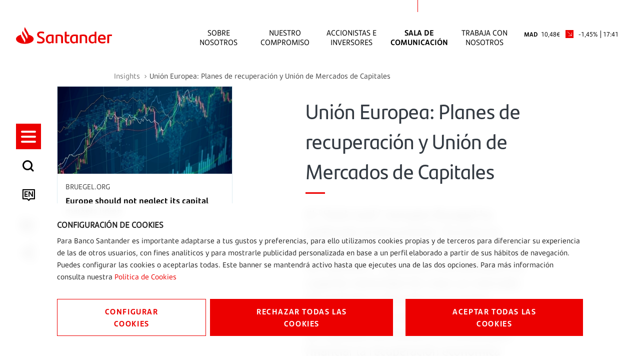

--- FILE ---
content_type: text/html;charset=UTF-8
request_url: https://www.santander.com/es/sala-de-comunicacion/insights/union-europea-planes-de-recuperacion-y-union-de-mercados-de-capitales
body_size: 23995
content:
<!DOCTYPE html><html lang="es"><head>
    
    
    <meta charset="UTF-8">
    <title>Unión Europea: Planes de recuperación y Unión de Mercados de Capitales</title>
    <meta name="keywords" content="Sector Financiero,Europa">
    <meta name="template" content="external-news-page">
    <meta name="description" content="El “think tank” europeo Bruegel ha publicado el documento “Europa no debería descuidar su unión de mercados de capitales”, haciendo una llamada a la urgente necesidad de crear un mercado de capitales unificado en la Unión Europea (UE). Se necesitará un mercado de capitales profundo y eficiente para financiar la recuperación económica post pandemia, ya que la transición hacia una economía más digital y más baja en emisiones de carbono requeriría financiar activos intangibles.">
    
    <meta name="robots" content="max-snippet:-1, max-image-preview:large, max-video-preview:-1, index, follow">
    <meta name="viewport" content="width=device-width, maximum-scale=2, minimum-scale=1.0, initial-scale=1, shrink-to-fit=no">
    <meta http-equiv="X-UA-Compatible" content="IE=edge">
    <meta property="og:title" content="Unión Europea: Planes de recuperación y Unión de Mercados de Capitales">
    <meta property="og:description" content="El “think tank” europeo Bruegel ha publicado el documento “Europa no debería descuidar su unión de mercados de capitales”, haciendo una llamada a la urgente necesidad de crear un mercado de capitales unificado en la Unión Europea (UE). Se necesitará un mercado de capitales profundo y eficiente para financiar la recuperación económica post pandemia, ya que la transición hacia una economía más digital y más baja en emisiones de carbono requeriría financiar activos intangibles.">
    <meta property="og:image" content="https://www.santander.com/content/dam/santander-com/images/image-resources/social-media-images/common-share-images/S_Insights_1200x627px.jpg.transform/rendition-sm/image.jpg">
    <meta property="og:image:alt">
    <meta property="og:url" content="https://www.santander.com/es/sala-de-comunicacion/insights/union-europea-planes-de-recuperacion-y-union-de-mercados-de-capitales">
    <meta property="twitter:card" content="summary_large_image">
    <meta property="twitter:title" content="Unión Europea: Planes de recuperación y Unión de Mercados de Capitales">
    <meta property="twitter:description" content="El “think tank” europeo Bruegel ha publicado el documento “Europa no debería descuidar su unión de mercados de capitales”, haciendo una llamada a la urgente necesidad de crear un mercado de capitales unificado en la Unión Europea (UE). Se necesitará un mercado de capitales profundo y eficiente para financiar la recuperación económica post pandemia, ya que la transición hacia una economía más digital y más baja en emisiones de carbono requeriría financiar activos intangibles.">
    <meta name="google-site-verification" content="YxmFpPn2d-Xkccvvxh_KIJcLHeDb5TjElyvTzki-UiQ">
    
    <meta property="twitter:image" content="https://www.santander.com/content/dam/santander-com/images/image-resources/social-media-images/common-share-images/S_Insights_1200x627px.jpg.transform/rendition-sm/image.jpg">
    <meta property="twitter:image:alt">
    <meta property="common-lang-path" content="/sala-de-comunicacion/insights/union-europea--planes-de-recuperacion-y-union-de-mercados-de-cap">
    <meta property="lang-copy" content="true">
    <meta property="adobe-target-flag" content="false">
    <meta content="2021-07-01" itemprop="datePublished">
    <meta content="2021-07-01 18:42:28.106+0200" itemprop="dateModified">
    
<link rel="canonical" href="https://www.santander.com/es/sala-de-comunicacion/insights/union-europea-planes-de-recuperacion-y-union-de-mercados-de-capitales">
    <link rel="alternate" hreflang="x-default" href="https://www.santander.com/en/press-room/insights/european-union-recovery-plans-and-capital-markets-union">
    <link rel="alternate" hreflang="en" href="https://www.santander.com/en/press-room/insights/european-union-recovery-plans-and-capital-markets-union">

    
    
    <link rel="apple-touch-icon" sizes="180x180" href="/content/dam/santander-com/resources/favicon/apple-touch-icon.png">
    <link rel="apple-touch-icon" sizes="152x152" href="/content/dam/santander-com/resources/favicon/apple-touch-icon-152x152.png">
    <link rel="apple-touch-icon" sizes="120x120" href="/content/dam/santander-com/resources/favicon/apple-touch-icon-120x120.png">
    <link rel="icon" type="image/png" sizes="32x32" href="/content/dam/santander-com/resources/favicon/favicon-32x32.png">
    <link rel="icon" type="image/png" sizes="192x192" href="/content/dam/santander-com/resources/favicon/favicon-192x192.png">
    <link rel="icon" type="image/png" sizes="144x144" href="/content/dam/santander-com/resources/favicon/favicon-144x144.png">
    <link rel="icon" type="image/png" sizes="128x128" href="/content/dam/santander-com/resources/favicon/favicon-128x128.png">
    <link rel="icon" type="image/png" sizes="96x96" href="/content/dam/santander-com/resources/favicon/favicon-96x96.png">
    <link rel="icon" type="image/png" sizes="48x48" href="/content/dam/santander-com/resources/favicon/favicon-48x48.png">
    <link rel="icon" type="image/png" sizes="16x16" href="/content/dam/santander-com/resources/favicon/favicon-16x16.png">
    <link rel="manifest" href="/etc.clientlibs/santander-corporate/clientlibs/clientlib-site/resources/site.webmanifest">
    <link rel="mask-icon" href="/content/dam/santander-com/resources/favicon/mask-icon.svg" color="#ec0000">
    <link rel="icon" type="image/x-icon" href="/content/dam/santander-com/resources/favicon/favicon.ico">
    <meta name="msapplication-TileColor" content="#da532c">
    <meta name="theme-color" content="#ffffff">
    

    
    
<link rel="stylesheet" href="/etc.clientlibs/santander-corporate/clientlibs/clientlib-base.lc-dae724402afea2e37a64f9f2a39906bd-lc.min.css" type="text/css">





    
<link rel="stylesheet" href="/etc.clientlibs/santander-corporate/clientlibs/clientlib-site.lc-56d75ce17797cfa453b8975992817169-lc.min.css" type="text/css">





    








    
    
    

    

    
    
    

    
    
    
    
    
    
    
    
    
    
    
<style type="text/css" id="__tealiumGDPRecStyle">a{    color: #ec0000;    text-decoration: none;}*:before,*:after {    -webkit-box-sizing: border-box;    -moz-box-sizing   : border-box;    box-sizing        : border-box;}.clearfix:before,.clearfix:after,.dl-horizontal dd:before,.dl-horizontal dd:after,.container:before,.container:after,.container-fluid:before,.container-fluid:after,.row:before,.row:after,.form-horizontal .form-group:before,.form-horizontal .form-group:after,.btn-toolbar:before,.btn-toolbar:after,.btn-group-vertical>.btn-group:before,.btn-group-vertical>.btn-group:after,.nav:before,.nav:after,.navbar:before,.navbar:after,.navbar-header:before,.navbar-header:after,.navbar-collapse:before,.navbar-collapse:after,.pager:before,.pager:after,.panel-body:before,.panel-body:after,.modal-header:before,.modal-header:after,.modal-footer:before,.modal-footer:after {    display: table;    content: " ";}.modal {    position                  : fixed;    top                       : 0;    right                     : 0;    bottom                    : 0;    left                      : 0;    z-index                   : 1050;    display                   : none;    overflow                  : hidden;    -webkit-overflow-scrolling: touch;    outline                   : 0;}.modal-dialog {    position: relative;    width   : auto;    margin  : 10px;}.modal.in .modal-dialog {    -webkit-transform: translate(0, 0);    -ms-transform    : translate(0, 0);    -o-transform     : translate(0, 0);    transform        : translate(0, 0);}.modal-content {    position          : relative;    background-color  : #fff;    background-clip   : padding-box;    border            : 1px solid #999;    border            : 1px solid rgba(0, 0, 0, 0.2);    border-radius     : 6px;    -webkit-box-shadow: 0 3px 9px rgba(0, 0, 0, 0.5);    box-shadow        : 0 3px 9px rgba(0, 0, 0, 0.5);    outline           : 0;}.button {    font-family   : "SantanderHeadline-Bold";    font-size     : 14px;    text-transform: uppercase;    padding       : 14px 0;    width         : 100%;    margin-bottom : 17px;    box-shadow    : none;    letter-spacing: 1.6px;    line-height   : 23px;}.button.button__secondary {    color           : #ec0000;    background-color: transparent;    border          : 1px solid #ec0000;    position        : relative;    text-align      : center;}.button.button__denied {    color           : #ffffff;    background-color: #ec0000;    border          : 1px solid #ec0000;    position        : relative;    text-align      : center;}.button:active {     color           : #ec0000;    background-color: transparent;    border          : 1px solid #ec0000;    outline         : none;}.button:focus {     color           : #ec0000;    background-color: transparent;    border          : 1px solid #ec0000;    outline         : none;}.button.button__principal {    color           : #ffffff;    background-color: #ec0000;    border          : 1px solid #ec0000;    position        : relative;}.container-page {    max-width: 100%;    margin   : 0 16px;}.cookie-component:not(.author-mode) .alert-cookie {    position: fixed;    bottom  : 0;    left    : 0;    right   : 0;    z-index : 10;}.alert-cookie {    -ms-backdrop-filter    : blur(10px);    -webkit-backdrop-filter: blur(10px);    backdrop-filter        : blur(10px);    background-color       : rgba(255, 255, 255, 0.9);    padding                : 24px 0 0 0;}.alert-cookie .title {    margin-bottom: 8px;    font-size     : 14px;    font-weight   : bold;    line-height   : 20px;    color         : #222;    text-transform: uppercase;}.alert-cookie p {    margin-bottom: 16px;    font-size    : 14px;    line-height  : 24px;    color        : #222;}.alert-cookie .info {    font-size    : 14px;    line-height  : 20px;    color        : #767676;    margin-bottom: 17px;    display      : flex;    align-items  : center;}.alert-cookie .info .icon {    margin-right: 8px;    font-size   : 18px;}.icon-back:before {    content: "‹ ";}.modal-cookie {    -ms-backdrop-filter    : blur(10px);    -webkit-backdrop-filter: blur(10px);    backdrop-filter        : blur(10px);    background-color       : rgba(255, 255, 255, 0.9);    margin                 : 0 -16px;}.modal-body {    position: relative;    padding : 15px;}.modal-cookie .modal-content {    background-color: transparent;    border          : none;    padding         : 32px 0;    box-shadow      : none;}.modal-cookie .modal-header {    font-size     : 14px;    letter-spacing: 1.4px;    line-height   : 20px;    color         : #222;    text-transform: uppercase;    border        : none;}.modal-cookie .modal-header .icon {    color         : #EC0000;    font-size     : 24px;    padding-bottom: 4px;    padding-right : 8px;}.modal-cookie .modal-header .box-close {    display    : flex;    align-items: center;    cursor     : pointer;}.modal-cookie form {    margin-top   : 38px;    margin-bottom: 40px;}.modal-cookie .modal-content {    padding         : 48px;    border          : 1px solid #DEEDF2;    background-color: #fff;    box-shadow      : 0 0 16px 0 rgba(155, 195, 211, 0.2);    max-height: 872px;    overflow-y: scroll;}.modal-header {    border-bottom: solid 1px #DEEDF2;}.modal-cookie .text,.modal-cookie .dest {    font-family: "SantanderText-Regular";    font-size  : 14px;    line-height: 24px;    color      : #000000;    display    : block;}.modal-cookie .dest {    font-family: "SantanderText-Bold";    font-weight: bold;}.cookie-component .modal-cookie .text,.cookie-component .modal-cookie .dest {    font-family: "SantanderText-Regular";    font-size  : 14px;    line-height: 24px;    color      : #000000;    display    : block;}.cookie-component .modal-cookie .dest {    font-family: "SantanderText-Bold";}button,input,optgroup,select,textarea {    color : inherit;    font  : inherit;    margin: 0;}input {    line-height: normal;}input,button,select,textarea {    font-family: inherit;    font-size  : inherit;    line-height: inherit;}input.san-checkbox {    position: absolute;    opacity : 0;}input[type="checkbox"],input[type="radio"] {    -webkit-box-sizing: border-box;    -moz-box-sizing   : border-box;    box-sizing        : border-box;    padding           : 0;}input[type="radio"],input[type="checkbox"] {    margin     : 4px 0 0;    margin-top : 1px \9;    line-height: normal;}.cookie-component .title-block {    position: relative;}.cookie-component .title-block>* {    padding-bottom: 16px;    font-size     : 30px;}.title-block:after {    content   : "";    height    : 3px;    width     : 39px;    background: #ec0000;    position  : absolute;    bottom    : 0;    left      : 0;}input.san-checkbox+label {    position: relative;    cursor  : pointer;    padding : 0;}.modal-cookie label {    font-weight  : normal;    display      : flex;    margin-bottom: 16px;    align-items  : flex-start;}input.san-checkbox+label:before {    content     : '';    font-size   : 16px;    line-height : 30px;    margin-right: 16px;    min-width   : 30px;    min-height  : 30px;    max-width   : 30px;    max-height  : 30px;    color       : #ec0000;    border      : solid 1px #ec0000;    text-align  : center;}input.san-checkbox:disabled:checked+label:before {    color       : #767676;    border-color: #767676;}.modal-cookie input+label:before {    margin-top: 5px;}input.san-checkbox:checked+label:before {    content    : '✔';    font-family: 'icomoon';}.cookie-component .modal-cookie input+label:before {    margin-top: 5px;}.modal-header {    padding      : 15px;    border-bottom: 1px solid #e5e5e5;}.modal-cookie .modal-header {    font-family   : "SantanderHeadline-Regular";    font-size     : 14px;    letter-spacing: 1.4px;    line-height   : 20px;    color         : #000000;    text-transform: uppercase;    border        : none;}.cookie-component .modal-cookie .modal-header {    font-family   : "SantanderHeadline-Regular";    font-size     : 14px;    letter-spacing: 1.4px;    line-height   : 20px;    color         : #000000;    text-transform: uppercase;    border        : none;}.modal-footer {    padding   : 15px;    text-align: right;    border-top: 1px solid #e5e5e5;}.modal-cookie .modal-footer {    border: none;}@media (max-width: 1024px) {        .box-right {        order: 1;    }    .box-left {    order: 2;    display: flex;    flex-direction: column;    }        .button__config {        order: 2;    }    .button_denied {        order: 1;    }    .box-button {        display: flex;        flex-direction: column;    }}@media (min-width: 768px) {    .modal-dialog {        width : 600px;        margin: 30px auto;    }    .modal-content {        -webkit-box-shadow: 0 5px 15px rgba(0, 0, 0, 0.5);        box-shadow        : 0 5px 15px rgba(0, 0, 0, 0.5);    }    .modal-cookie .text,    .modal-cookie .dest {        font-size: 16px;    }    .cookie-component .modal-cookie .text,    .cookie-component .modal-cookie .dest {        font-size: 16px;    }    .alert-cookie {        padding: 32px 0;    }    .alert-cookie .title {        font-size  : 16px;        line-height: 23px;    }    .alert-cookie p {        margin-bottom: 32px;    }    .modal-cookie .modal-footer {        border-top : solid 1px #DEEDF2;        padding-top: 47px;        margin-top : 48px;    }    .cookie-component .modal-cookie .modal-header {        border-bottom: solid 1px #deedf2;    }}@media (min-width: 992px) {    .modal-lg {        width: 900px;    }}@media (min-width: 1024px) {    .button {        font-size   : 16px;        padding     : 11px 50px;        width       : auto;        margin-right: 8px;            }    .button:last-child {        margin-right: 0;    }    .box-left {   margin-right: 25px;    }    .container-page {        max-width: 1114px;        margin   : 0 114px;    }    .alert-cookie .box-button {        display        : flex;        align-items    : center;        justify-content: space-between;    }    .alert-cookie .box-button .box-left {        display: flex;        flex-direction: row;    }}@media (min-width: 1350px) {    .container-page {        margin: auto;    }    .button {        font-size   : 16px;        padding     : 11px 64px;    }}</style><meta rel="x-prerender-render-id" content="c26136f4-7e5a-44fa-bfe4-5d04a8cdf1fa" />
			<meta rel="x-prerender-render-at" content="2026-01-26T07:34:19.438Z" /><meta rel="x-prerender-request-id" content="c26136f4-7e5a-44fa-bfe4-5d04a8cdf1fa" />
      		<meta rel="x-prerender-request-at" content="2026-01-26T07:34:19.150Z" /><meta rel="x-prerender-request-id" content="d731ac0a-13d9-44cd-81f0-98ed7803e16d" />
      		<meta rel="x-prerender-request-at" content="2026-01-26T15:47:38.739Z" /></head>
    <body class="external-news page basicpage" id="external-news-afa8681e38" data-cmp-data-layer-enabled="" style="margin-top: 0px;"><img id="print-img" src="/content/dam/santander-com/resources/img/logo_letters.png">
        
        
        
            




            



            <div class="root responsivegrid">


<div class="aem-Grid aem-Grid--12 aem-Grid--default--12 ">
    
    <div class="header-xf experiencefragment aem-GridColumn aem-GridColumn--default--12">


     
    <div class="xfpage page basicpage">

    



<div class="xf-content-height">
    <div class="root responsivegrid">


<div class="aem-Grid aem-Grid--12 aem-Grid--default--12 ">
    
    <div class="responsivegrid aem-GridColumn aem-GridColumn--default--12">


<div class="aem-Grid aem-Grid--12 aem-Grid--default--12 ">
    
    <div class="header aem-GridColumn aem-GridColumn--default--12">
    
    
<link rel="stylesheet" href="/etc.clientlibs/santander-corporate/clientlibs/clientlib-components/clientlib-header.lc-77a368e3b008f0e6ba8a568ee809d4eb-lc.min.css" type="text/css">





<header>
    <input type="hidden" class="nameComponent" value="header">
    <div class="dialogText d-none"></div>
    <input type="hidden" id="sanRedirect" name="sanRedirect" value="banca online">
    <div class=" header-wrapper">
        <div class="header__redirector" id="redirectorMain">
            

    


            

    
        
    
    

        </div>
        <div class="header-container">
            <div class="header__logo">
                





  <a href="https://www.santander.com/es/home" class="header-logo__url" tabindex="1">
    <img src="/content/dam/santander-com/images/logo/santander-logo-positive.svg" alt="Banco Santander" class="header-logo__img">
  </a>


            </div>
            <div class="header-container-redirector">
                <div class="header__quicklinks">
                    

<ul class="header__quicklinks-container">
    <li class="header-quicklinks__item">
        <a href="https://www.santander.com/es/sobre-nosotros" class="header-quicklinks-item__text" target="_self" tabindex="2">
            Sobre Nosotros
        </a>
    </li>

    <li class="header-quicklinks__item">
        <a href="https://www.santander.com/es/nuestro-compromiso" class="header-quicklinks-item__text" target="_self" tabindex="3">
            Nuestro Compromiso
        </a>
    </li>

    <li class="header-quicklinks__item">
        <a href="https://www.santander.com/es/accionistas-e-inversores" class="header-quicklinks-item__text" target="_self" tabindex="4">
            Accionistas e inversores
        </a>
    </li>

    <li class="header-quicklinks__item active">
        <a href="https://www.santander.com/es/sala-de-comunicacion" class="header-quicklinks-item__text" target="_self" tabindex="5">
            Sala de comunicación
        </a>
    </li>

    <li class="header-quicklinks__item">
        <a href="https://www.santander.com/es/trabaja-con-nosotros" class="header-quicklinks-item__text" target="_self" tabindex="6">
            Trabaja con nosotros
        </a>
    </li>
</ul>
                    <!-- SDI include (path: /content/experience-fragments/santander_corporate/san-global/espa_ol/header---es/header-positive-es/_jcr_content/root/responsivegrid/header/header-corporate-shares-simple.content.nocache.html, resourceType: santander-corporate/components/content/commons/corporate-shares-simple) -->

    
    
<link rel="stylesheet" href="/etc.clientlibs/santander-corporate/clientlibs/clientlib-components/clientlib-corporate-shares-simple.lc-e9d464e965d7b029a093ccec07c9a7a0-lc.min.css" type="text/css">






<div class="corporate-shares-simple-uni" style="display: flex; visibility: visible;">
    <div class="corporate-shares-simple-wrapper" data-jsonpath="https://tools.eurolandir.com/tools/pricefeed/Santander/?market=madrid&amp;language=es&amp;longtime=1" data-path="/content/experience-fragments/santander_corporate/san-global/espa_ol/header---es/header-positive-es/jcr:content/root/responsivegrid/header/header-corporate-shares-simple">
        <a href="/es/accionistas-e-inversores/accion-santander" target="_self" class="" tabindex="7">
        	<span class="sr-only">Acción Santander</span>
            <span class="nombreCiu">MAD</span>
            <span class="dinero"><span class="cash">10,48</span><span class="simbolo">€</span></span> 
            <span class="flecha "><span class="icon icon-flechaNegativa-SAN"></span></span>
            <span class="porcentaje">-1,45%</span> 
            <span class="hora">17:41</span>
        </a>
    </div>
</div>

    
    






                </div>
            </div>
        </div>
    </div>
</header>

    
    





</div>
<div class="insert-html aem-GridColumn aem-GridColumn--default--12">
<div class="insert-html-component">
    
    
    
</div>

    
</div>

    
</div>
</div>

    
</div>
</div>

</div>
</div>

    
    
    




</div>
<div class="navigation-menu-xf experiencefragment aem-GridColumn aem-GridColumn--default--12">


     
    
    <div class="xfpage page basicpage">

    



<div class="xf-content-height">
    <div class="root responsivegrid">


<div class="aem-Grid aem-Grid--12 aem-Grid--default--12 ">
    
    <div class="responsivegrid aem-GridColumn aem-GridColumn--default--12">


<div class="aem-Grid aem-Grid--12 aem-Grid--default--12 ">
    
    <div class="navigation-menu aem-GridColumn aem-GridColumn--default--12">
    
    
<link rel="stylesheet" href="/etc.clientlibs/santander-corporate/clientlibs/clientlib-components/clientlib-navigation-menu.lc-d51e4e0689b510e89b8a7b3fa86697e9-lc.min.css" type="text/css">









    <div>

<div class="container-page">
    <input type="hidden" class="nameComponent" value="navigation-menu">
    <div class="dialogText d-none"></div>
    <div class="search-box-wrapper">
        
        
        <input type="hidden" id="pathSearchPageMenu" name="pathSearchPageMenu" value="https://www.santander.com/es/resultados-de-busqueda">
        <div class="container-page">
            <div class="search-box">
                <input class="search-box-input" type="text" name="search-box" aria-label="¿En qué podemos ayudarte?" placeholder="¿En qué podemos ayudarte?" tabindex="8">
                <span class="icon icon-search" aria-label="Buscar"></span>
            </div>
            <div class="search-box-info">
                <span class="search-box-info-text">
                    Introduce al menos
                    <b> dos caracteres</b>
                     para realizar la búsqueda.
                </span>
            </div>
            <div class="search-box-loader">
               
                <div id="lottie-search" aria-hidden="true"><svg xmlns="http://www.w3.org/2000/svg" viewBox="0 0 64 32" width="64" height="32" preserveAspectRatio="xMidYMid meet" style="width: 100%; height: 100%; transform: translate3d(0px, 0px, 0px);"><defs><clipPath id="__lottie_element_2"><rect width="64" height="32" x="0" y="0"></rect></clipPath></defs><g clip-path="url(#__lottie_element_2)"><g transform="matrix(1,0,0,1,32,16)" opacity="1" style="display: block;"><g opacity="1" transform="matrix(1,0,0,1,0,0)"><path stroke-linecap="round" stroke-linejoin="round" fill-opacity="0" stroke="rgb(236,0,0)" stroke-opacity="1" stroke-width="2" d=" M-24.763999938964844,1.8830000162124634 C-24.920000076293945,1.2680000066757202 -25,0.6399999856948853 -25,0 C-25,-6.6579999923706055 -16.28700065612793,-12.100000381469727 -4.78000020980835,-13.29699993133545"></path></g></g></g></svg></div>
            </div>
            <div class="search-box-results">
                <span class="sb-results-title-ok"> RESULTADOS SUGERIDOS</span>
                <span class="sb-results-title-ko"> NO HAY RESULTADOS SUGERIDOS</span>
                <div class="traveling-results">
                </div>
                <div class="sb-button-container">
                    <a class="sb-button button button__secondary" href="https://www.santander.com/es/resultados-de-busqueda" rel="nofollow" tabindex="9">
                        VER TODOS LOS RESULTADOS</a>
                </div>
            </div>
        </div>
    </div>
</div>
<nav class="menu-lateral " role="navigation">
    <input type="hidden" id="backLiteral" name="filterType" value="Atrás">
    <input type="hidden" id="knowMoreLiteral" name="nameDocuments" value="Conocer más">
    <!-- <nav aria-label="Accesos rápidos" tabindex="-1" > -->
        <ul class="menu-level1" role="none" aria-label="Accesos rápidos" style="margin-top: -175.5px;">
            
                
                    <li class="mandatory" role="listitem">
                        <a href="https://www.santander.com/es/home" title="" aria-label="Ir a la página de inicio" tabindex="10">
                        
                            <span class="icon icon-llama logo-menu">
                            <span class="text-acce">Santander</span>
                            </span>
                        
                        
                        </a>
                    </li>
                
            <!-- HAMBURGER MENU / REQUIRED OPTION -->
            <li class="icon-menu-lat mandatory" role="listitem" tabindex="11">
                <div class="hamburger" role="button" tabindex="0" aria-label="Menú">
                    <div class="hamburger-box">
                        <div class="hamburger-inner">
                            <span class="text-acce">Menú</span>
                        </div>
                    </div>
                </div>
            </li>
            <!-- SEARCH / REQUIRED OPTION -->
            <li role="listitem" tabindex="12" class="mandatory search-enter" aria-label="Buscador">
                <span class="icon icon-search">
                    <span class="text-acce">Buscador</span>
                </span>
            </li>
            <!-- LANGUAGE / REQUIRED OPTION -->
            <li class="lenguage mandatory change-lenguage" aria-label="Cambio de idioma" role="listitem" tabindex="13">
                
                    <input type="hidden" name="targetPathValue" value="https://www.santander.com/en/press-room/insights/european-union-recovery-plans-and-capital-markets-union">
                    <a role="button" aria-label="English">
                        <span id="en" class="icon-en text-lenguage"></span>
                        </a><a href="https://www.santander.com/en/press-room/insights/european-union-recovery-plans-and-capital-markets-union" class="text-acce">
                            european-union-recovery-plans-and-capital-markets-union
                        </a>
                        

                    
                
            </li>
            
                <li role="listitem" aria-label="Acciones" tabindex="16">
                    <span class="icon icon-stock">
                        <span class="text-acce">Acciones</span>
                    </span>
                </li>
            
            
                <li role="listitem" aria-label="Compartir" tabindex="17">
                    <span class="icon icon-share">
                        <span class="text-acce">Compartir</span>
                    </span>
                </li>
            
            
        </ul>
    <!-- </nav> -->
    <div class="menu-level2">
        <div class="block-level">
            <!--   <div class="lenguage">
        <sly data-sly-list.mylanguage="com.santander.corporate.core.models.components.navigationmenu.MenuLanguageDTOHeritance@1018b167">
          <a href=" " title="" >
            <span class="icon icon-language"></span>
            <span id="" class="text-lenguage"></span>
          </a>
        </sly>
      </div> -->
            <div class="menu-wrapper button-banca">
                <div class="menu-container-redirector">
                    <div class="menu__redirector" style="display: initial;">
                        <!-- <sly data-sly-resource="menu-redirection.menu-redirector"></sly> -->
                        

    
    

    



<div class="xf-content-height">
    <div class="root responsivegrid">


<div class="aem-Grid aem-Grid--12 aem-Grid--default--12 ">
    
    <div class="responsivegrid aem-GridColumn aem-GridColumn--default--12">


<div class="aem-Grid aem-Grid--12 aem-Grid--default--12 ">
    
    <div class="redirector aem-GridColumn aem-GridColumn--default--12">

<div class="dropdown-wrapper">
    <div class="btn-group dropdown__container dropdown__container--filter menu-redirector__item">
        <a class="btn menu-redirector-item--cookie" href="" target="_blank" rel="noopener noreferrer">banca online</a>
        <button class="btn dropdown-toggle dropdownMenu" data-toggle="dropdown" aria-label="button-redirector">
            <span class="icon icon-down"></span>
        </button>
        <div class="dropdown-menu dropdown__items" role="menu" aria-label="dropdownMenu">
            <a href="https://www.santander.de/privatkunden/" target="_blank" rel="noopener noreferrer" class="menu-redirector__item"><img src="/content/dam/santander-com/paises/germany.png.transform/rendition-xs/image.png" alt="" class="menu-redirector-item__img"><span>Alemania</span></a>
        
            <a href="https://www.santander.com.ar/banco/online/personas" target="_blank" rel="noopener noreferrer" class="menu-redirector__item"><img src="/content/dam/santander-com/paises/argentina.png.transform/rendition-xs/image.png" alt="" class="menu-redirector-item__img"><span>Argentina</span></a>
        
            <a href="https://www.santander.com.br/" target="_blank" rel="noopener noreferrer" class="menu-redirector__item"><img src="/content/dam/santander-com/paises/brazil.png.transform/rendition-xs/image.png" alt="" class="menu-redirector-item__img"><span>Brasil</span></a>
        
            <a href="https://banco.santander.cl/personas" target="_blank" rel="noopener noreferrer" class="menu-redirector__item"><img src="/content/dam/santander-com/paises/chile.png.transform/rendition-xs/image.png" alt="" class="menu-redirector-item__img"><span>Chile</span></a>
        
            <a href="https://www.bancosantander.es/particulares" target="_blank" rel="noopener noreferrer" class="menu-redirector__item"><img src="/content/dam/santander-com/paises/spain.png.transform/rendition-xs/image.png" alt="" class="menu-redirector-item__img"><span>España</span></a>
        
            <a href="https://www.santanderbank.com/" target="_blank" rel="noopener noreferrer" class="menu-redirector__item"><img src="/content/dam/santander-com/paises/united-states.png.transform/rendition-xs/image.png" alt="" class="menu-redirector-item__img"><span>Estados Unidos</span></a>
        
            <a href="https://www.santander.com.mx/index.html" target="_blank" rel="noopener noreferrer" class="menu-redirector__item"><img src="/content/dam/santander-com/paises/mexico.png.transform/rendition-xs/image.png" alt="" class="menu-redirector-item__img"><span>México</span></a>
        
            <a href="https://www.santander.com.pe/" target="_blank" rel="noopener noreferrer" class="menu-redirector__item"><img src="/content/dam/santander-com/paises/peru.png.transform/rendition-xs/image.png" alt="" class="menu-redirector-item__img"><span>Perú</span></a>
        
            <a href="https://www.santander.pl/klient-indywidualny" target="_blank" rel="noopener noreferrer" class="menu-redirector__item"><img src="/content/dam/santander-com/paises/poland.png.transform/rendition-xs/image.png" alt="" class="menu-redirector-item__img"><span>Polonia</span></a>
        
            <a href="https://www.santander.pt/" target="_blank" rel="noopener noreferrer" class="menu-redirector__item"><img src="/content/dam/santander-com/paises/portugal.png.transform/rendition-xs/image.png" alt="" class="menu-redirector-item__img"><span>Portugal</span></a>
        
            <a href="https://www.santander.co.uk/" target="_blank" rel="noopener noreferrer" class="menu-redirector__item"><img src="/content/dam/santander-com/paises/united-kingdom.png.transform/rendition-xs/image.png" alt="" class="menu-redirector-item__img"><span>Reino Unido</span></a>
        
            <a href="https://www.santander.com.uy/" target="_blank" rel="noopener noreferrer" class="menu-redirector__item"><img src="/content/dam/santander-com/paises/uruguay.png.transform/rendition-xs/image.png" alt="" class="menu-redirector-item__img"><span>Uruguay</span></a>
        
            <a href="https://www.santander.com/es/sobre-nosotros/servicios-financieros" target="_blank" rel="noopener noreferrer" class="menu-redirector__item"><img src="/content/dam/santander-com/paises/san-logo.png.transform/rendition-xs/image.png" alt="" class="menu-redirector-item__img"><span>Directorio</span></a>
        </div>
    </div>
</div>
</div>

    
</div>
</div>

    
</div>
</div>

</div>


                    </div>
                </div>
            </div>
            <nav class="cmp-navigation ps" role="navigation" itemscope="" itemtype="http://schema.org/SiteNavigationElement" style="align-items: center;">
    <ul class="cmp-navigation__group">
        

    <li class="cmp-navigation__item cmp-navigation__item--level-0 ">
        
    

    <a href="https://www.santander.com/es/home" title="Home" aria-label="page-https://www.santander.com/es/home" class="cmp-navigation__item-link" tabindex="-1">Home</a>

        
    </li>

    
        

    <li class="cmp-navigation__item cmp-navigation__item--level-0 children-ul">
        
    

    <a href="https://www.santander.com/es/sobre-nosotros" title="Sobre Nosotros" aria-label="page-https://www.santander.com/es/sobre-nosotros" class="cmp-navigation__item-link width100" tabindex="-1">Sobre Nosotros</a>

        
    <ul class="cmp-navigation__group">
        

    <li class="cmp-navigation__item cmp-navigation__item--level-1 ">
        
    

    <a href="https://www.santander.com/es/sobre-nosotros/principales-datos" title="Principales datos" aria-label="page-https://www.santander.com/es/sobre-nosotros/principales-datos" class="cmp-navigation__item-link" tabindex="-1">Principales datos</a>

        
    </li>

    
        

    <li class="cmp-navigation__item cmp-navigation__item--level-1 ">
        
    

    <a href="https://www.santander.com/es/sobre-nosotros/nuestro-modelo" title="Nuestro modelo" aria-label="page-https://www.santander.com/es/sobre-nosotros/nuestro-modelo" class="cmp-navigation__item-link" tabindex="-1">Nuestro modelo</a>

        
    </li>

    
        

    <li class="cmp-navigation__item cmp-navigation__item--level-1 ">
        
    

    <a href="https://www.santander.com/es/sobre-nosotros/nuestra-cultura" title="Nuestra cultura " aria-label="page-https://www.santander.com/es/sobre-nosotros/nuestra-cultura" class="cmp-navigation__item-link" tabindex="-1">Nuestra cultura </a>

        
    </li>

    
        

    <li class="cmp-navigation__item cmp-navigation__item--level-1 ">
        
    

    <a href="https://www.santander.com/es/sobre-nosotros/nuestra-marca" title="Nuestra marca" aria-label="page-https://www.santander.com/es/sobre-nosotros/nuestra-marca" class="cmp-navigation__item-link" tabindex="-1">Nuestra marca</a>

        
    </li>

    
        

    <li class="cmp-navigation__item cmp-navigation__item--level-1 ">
        
    

    <a href="https://www.santander.com/es/sobre-nosotros/nuestro-consejo" title="Nuestro Consejo" aria-label="page-https://www.santander.com/es/sobre-nosotros/nuestro-consejo" class="cmp-navigation__item-link" tabindex="-1">Nuestro Consejo</a>

        
    </li>

    
        

    <li class="cmp-navigation__item cmp-navigation__item--level-1 ">
        
    

    <a href="https://www.santander.com/es/sobre-nosotros/nuestra-historia" title="Nuestra historia" aria-label="page-https://www.santander.com/es/sobre-nosotros/nuestra-historia" class="cmp-navigation__item-link" tabindex="-1">Nuestra historia</a>

        
    </li>

    <div class="text-header-level"><div class="title-block-level"></div><p class="description-block-level"></p> <a class="more-information" href="https://www.santander.com/es/sobre-nosotros" title=""><span class="text-link">Conocer más</span><span class="icon icon-navigate-link"></span></a></div></ul>

    </li>

    
        

    <li class="cmp-navigation__item cmp-navigation__item--level-0 children-ul">
        
    

    <a href="https://www.santander.com/es/nuestro-compromiso" title="Nuestro Compromiso" aria-label="page-https://www.santander.com/es/nuestro-compromiso" class="cmp-navigation__item-link width100" tabindex="-1">Nuestro Compromiso</a>

        
    <ul class="cmp-navigation__group">
        

    <li class="cmp-navigation__item cmp-navigation__item--level-1 children-ul">
        
    

    <a href="https://www.santander.com/es/nuestro-compromiso/sostenibilidad" title="Sostenibilidad " aria-label="page-https://www.santander.com/es/nuestro-compromiso/sostenibilidad" class="cmp-navigation__item-link width100" tabindex="-1">Sostenibilidad </a>

        
    <ul class="cmp-navigation__group">
        

    <li class="cmp-navigation__item cmp-navigation__item--level-2 ">
        
    

    <a href="https://www.santander.com/es/nuestro-compromiso/sostenibilidad/clima-nuestro-plan-de-transicion" title="Clima, nuestro plan de transición" aria-label="page-https://www.santander.com/es/nuestro-compromiso/sostenibilidad/clima-nuestro-plan-de-transicion" class="cmp-navigation__item-link" tabindex="-1">Clima, nuestro plan de transición</a>

        
    </li>

    
        

    <li class="cmp-navigation__item cmp-navigation__item--level-2 ">
        
    

    <a href="https://www.santander.com/es/nuestro-compromiso/sostenibilidad/apoyo-a-la-comunidad" title="Apoyo a la comunidad" aria-label="page-https://www.santander.com/es/nuestro-compromiso/sostenibilidad/apoyo-a-la-comunidad" class="cmp-navigation__item-link" tabindex="-1">Apoyo a la comunidad</a>

        
    </li>

    
        

    <li class="cmp-navigation__item cmp-navigation__item--level-2 ">
        
    

    <a href="https://www.santander.com/es/nuestro-compromiso/sostenibilidad/informes" title="Informes" aria-label="page-https://www.santander.com/es/nuestro-compromiso/sostenibilidad/informes" class="cmp-navigation__item-link" tabindex="-1">Informes</a>

        
    </li>

    <div class="text-header-level"><a href="#" title="" class="back-menu" aria-labelledby="title-0"><span class="icon icon-back"></span><span class="texto-back-menu"></span><span class="texto-back-menu-hid" id="title-0">Regresar</span></a><div class="title-block-level h3"></div><div class="description-block-level"></div><a href="https://www.santander.com/es/nuestro-compromiso/sostenibilidad" class="more-information" title="" aria-labelledby="text-link-0"><span class="text-link" id="text-link-0">Conocer más</span><span class="icon icon-navigate-link"></span></a></div></ul>

    </li>

    
        

    <li class="cmp-navigation__item cmp-navigation__item--level-1 children-ul">
        
    

    <a href="https://www.santander.com/es/nuestro-compromiso/educacion-empleabilidad-y-emprendimiento" title="Educación, empleabilidad y emprendimiento" aria-label="page-https://www.santander.com/es/nuestro-compromiso/educacion-empleabilidad-y-emprendimiento" class="cmp-navigation__item-link width100" tabindex="-1">Educación, empleabilidad y emprendimiento</a>

        
    <ul class="cmp-navigation__group">
        

    <li class="cmp-navigation__item cmp-navigation__item--level-2 ">
        
    

    <a href="https://www.santander.com/es/nuestro-compromiso/educacion-empleabilidad-y-emprendimiento/educacion" title="Educación" aria-label="page-https://www.santander.com/es/nuestro-compromiso/educacion-empleabilidad-y-emprendimiento/educacion" class="cmp-navigation__item-link" tabindex="-1">Educación</a>

        
    </li>

    
        

    <li class="cmp-navigation__item cmp-navigation__item--level-2 ">
        
    

    <a href="https://www.santander.com/es/nuestro-compromiso/educacion-empleabilidad-y-emprendimiento/empleabilidad" title="Empleabilidad" aria-label="page-https://www.santander.com/es/nuestro-compromiso/educacion-empleabilidad-y-emprendimiento/empleabilidad" class="cmp-navigation__item-link" tabindex="-1">Empleabilidad</a>

        
    </li>

    
        

    <li class="cmp-navigation__item cmp-navigation__item--level-2 ">
        
    

    <a href="https://www.santander.com/es/nuestro-compromiso/educacion-empleabilidad-y-emprendimiento/emprendimiento" title="Emprendimiento" aria-label="page-https://www.santander.com/es/nuestro-compromiso/educacion-empleabilidad-y-emprendimiento/emprendimiento" class="cmp-navigation__item-link" tabindex="-1">Emprendimiento</a>

        
    </li>

    <div class="text-header-level"><a href="#" title="" class="back-menu" aria-labelledby="title-1"><span class="icon icon-back"></span><span class="texto-back-menu"></span><span class="texto-back-menu-hid" id="title-1">Regresar</span></a><div class="title-block-level h3"></div><div class="description-block-level"></div><a href="https://www.santander.com/es/nuestro-compromiso/educacion-empleabilidad-y-emprendimiento" class="more-information" title="" aria-labelledby="text-link-1"><span class="text-link" id="text-link-1">Conocer más</span><span class="icon icon-navigate-link"></span></a></div></ul>

    </li>

    
        

    <li class="cmp-navigation__item cmp-navigation__item--level-1 ">
        
    

    <a href="https://www.santander.com/es/nuestro-compromiso/politicas-e-iniciativas" title="Políticas e Iniciativas" aria-label="page-https://www.santander.com/es/nuestro-compromiso/politicas-e-iniciativas" class="cmp-navigation__item-link" tabindex="-1">Políticas e Iniciativas</a>

        
    </li>

    <div class="text-header-level"><div class="title-block-level"></div><p class="description-block-level"></p> <a class="more-information" href="https://www.santander.com/es/nuestro-compromiso" title=""><span class="text-link">Conocer más</span><span class="icon icon-navigate-link"></span></a></div></ul>

    </li>

    
        

    <li class="cmp-navigation__item cmp-navigation__item--level-0 children-ul">
        
    

    <a href="https://www.santander.com/es/accionistas-e-inversores" title="Accionistas e Inversores" aria-label="page-https://www.santander.com/es/accionistas-e-inversores" class="cmp-navigation__item-link width100" tabindex="-1">Accionistas e Inversores</a>

        
    <ul class="cmp-navigation__group">
        

    <li class="cmp-navigation__item cmp-navigation__item--level-1 children-ul">
        
    

    <a href="https://www.santander.com/es/accionistas-e-inversores/accion-santander" title="Acción Santander" aria-label="page-https://www.santander.com/es/accionistas-e-inversores/accion-santander" class="cmp-navigation__item-link width100" tabindex="-1">Acción Santander</a>

        
    <ul class="cmp-navigation__group">
        

    <li class="cmp-navigation__item cmp-navigation__item--level-2 ">
        
    

    <a href="https://www.santander.com/es/accionistas-e-inversores/accion-santander/cotizacion" title="Cotización" aria-label="page-https://www.santander.com/es/accionistas-e-inversores/accion-santander/cotizacion" class="cmp-navigation__item-link" tabindex="-1">Cotización</a>

        
    </li>

    
        

    <li class="cmp-navigation__item cmp-navigation__item--level-2 ">
        
    

    <a href="https://www.santander.com/es/accionistas-e-inversores/accion-santander/remuneracion-al-accionista" title="Remuneración al accionista" aria-label="page-https://www.santander.com/es/accionistas-e-inversores/accion-santander/remuneracion-al-accionista" class="cmp-navigation__item-link" tabindex="-1">Remuneración al accionista</a>

        
    </li>

    
        

    <li class="cmp-navigation__item cmp-navigation__item--level-2 ">
        
    

    <a href="https://www.santander.com/es/accionistas-e-inversores/accion-santander/presencia-en-los-indices" title="Presencia en los índices" aria-label="page-https://www.santander.com/es/accionistas-e-inversores/accion-santander/presencia-en-los-indices" class="cmp-navigation__item-link" tabindex="-1">Presencia en los índices</a>

        
    </li>

    
        

    <li class="cmp-navigation__item cmp-navigation__item--level-2 ">
        
    

    <a href="https://www.santander.com/es/accionistas-e-inversores/accion-santander/cobertura-de-analistas" title="Cobertura de analistas" aria-label="page-https://www.santander.com/es/accionistas-e-inversores/accion-santander/cobertura-de-analistas" class="cmp-navigation__item-link" tabindex="-1">Cobertura de analistas</a>

        
    </li>

    
        

    <li class="cmp-navigation__item cmp-navigation__item--level-2 ">
        
    

    <a href="https://www.santander.com/es/accionistas-e-inversores/accion-santander/consenso-de-analistas" title="Consenso de analistas" aria-label="page-https://www.santander.com/es/accionistas-e-inversores/accion-santander/consenso-de-analistas" class="cmp-navigation__item-link" tabindex="-1">Consenso de analistas</a>

        
    </li>

    
        

    <li class="cmp-navigation__item cmp-navigation__item--level-2 ">
        
    

    <a href="https://www.santander.com/es/accionistas-e-inversores/accion-santander/operaciones-de-capital" title="Operaciones de capital" aria-label="page-https://www.santander.com/es/accionistas-e-inversores/accion-santander/operaciones-de-capital" class="cmp-navigation__item-link" tabindex="-1">Operaciones de capital</a>

        
    </li>

    
        

    <li class="cmp-navigation__item cmp-navigation__item--level-2 ">
        
    

    <a href="https://www.santander.com/es/accionistas-e-inversores/accion-santander/distribucion-del-capital-social" title="Distribución del capital social" aria-label="page-https://www.santander.com/es/accionistas-e-inversores/accion-santander/distribucion-del-capital-social" class="cmp-navigation__item-link" tabindex="-1">Distribución del capital social</a>

        
    </li>

    <div class="text-header-level"><a href="#" title="" class="back-menu" aria-labelledby="title-2"><span class="icon icon-back"></span><span class="texto-back-menu"></span><span class="texto-back-menu-hid" id="title-2">Regresar</span></a><div class="title-block-level h3"></div><div class="description-block-level"></div><a href="https://www.santander.com/es/accionistas-e-inversores/accion-santander" class="more-information" title="" aria-labelledby="text-link-2"><span class="text-link" id="text-link-2">Conocer más</span><span class="icon icon-navigate-link"></span></a></div></ul>

    </li>

    
        

    <li class="cmp-navigation__item cmp-navigation__item--level-1 children-ul">
        
    

    <a href="https://www.santander.com/es/accionistas-e-inversores/informacion-economico-financiera" title="Información económico-financiera" aria-label="page-https://www.santander.com/es/accionistas-e-inversores/informacion-economico-financiera" class="cmp-navigation__item-link width100" tabindex="-1">Información económico-financiera</a>

        
    <ul class="cmp-navigation__group">
        

    <li class="cmp-navigation__item cmp-navigation__item--level-2 ">
        
    

    <a href="https://www.santander.com/es/accionistas-e-inversores/informacion-economico-financiera/informacion-relevante" title="Información Relevante" aria-label="page-https://www.santander.com/es/accionistas-e-inversores/informacion-economico-financiera/informacion-relevante" class="cmp-navigation__item-link" tabindex="-1">Información Relevante</a>

        
    </li>

    
        

    <li class="cmp-navigation__item cmp-navigation__item--level-2 ">
        
    

    <a href="https://www.santander.com/es/accionistas-e-inversores/informacion-economico-financiera/resultados-trimestrales" title="Resultados trimestrales" aria-label="page-https://www.santander.com/es/accionistas-e-inversores/informacion-economico-financiera/resultados-trimestrales" class="cmp-navigation__item-link" tabindex="-1">Resultados trimestrales</a>

        
    </li>

    
        

    <li class="cmp-navigation__item cmp-navigation__item--level-2 ">
        
    

    <a href="https://www.santander.com/es/accionistas-e-inversores/informacion-economico-financiera/informe-trimestral-de-accionistas" title="Informe trimestral de accionistas" aria-label="page-https://www.santander.com/es/accionistas-e-inversores/informacion-economico-financiera/informe-trimestral-de-accionistas" class="cmp-navigation__item-link" tabindex="-1">Informe trimestral de accionistas</a>

        
    </li>

    
        

    <li class="cmp-navigation__item cmp-navigation__item--level-2 ">
        
    

    <a href="https://www.santander.com/es/accionistas-e-inversores/informacion-economico-financiera/informe-anual" title="Informe Anual" aria-label="page-https://www.santander.com/es/accionistas-e-inversores/informacion-economico-financiera/informe-anual" class="cmp-navigation__item-link" tabindex="-1">Informe Anual</a>

        
    </li>

    
        

    <li class="cmp-navigation__item cmp-navigation__item--level-2 ">
        
    

    <a href="https://www.santander.com/es/accionistas-e-inversores/informacion-economico-financiera/informe-con-relevancia-prudencial--pilar-iii-" title="Informe con relevancia prudencial (Pilar 3)" aria-label="page-https://www.santander.com/es/accionistas-e-inversores/informacion-economico-financiera/informe-con-relevancia-prudencial--pilar-iii-" class="cmp-navigation__item-link" tabindex="-1">Informe con relevancia prudencial (Pilar 3)</a>

        
    </li>

    
        

    <li class="cmp-navigation__item cmp-navigation__item--level-2 ">
        
    

    <a href="https://www.santander.com/es/accionistas-e-inversores/informacion-economico-financiera/informacion-para-otros-organismos-reguladores" title="Información para otros organismos reguladores" aria-label="page-https://www.santander.com/es/accionistas-e-inversores/informacion-economico-financiera/informacion-para-otros-organismos-reguladores" class="cmp-navigation__item-link" tabindex="-1">Información para otros organismos reguladores</a>

        
    </li>

    
        

    <li class="cmp-navigation__item cmp-navigation__item--level-2 ">
        
    

    <a href="https://www.santander.com/es/accionistas-e-inversores/informacion-economico-financiera/informacion-sobre-tlac" title="Información sobre TLAC" aria-label="page-https://www.santander.com/es/accionistas-e-inversores/informacion-economico-financiera/informacion-sobre-tlac" class="cmp-navigation__item-link" tabindex="-1">Información sobre TLAC</a>

        
    </li>

    <div class="text-header-level"><a href="#" title="" class="back-menu" aria-labelledby="title-3"><span class="icon icon-back"></span><span class="texto-back-menu"></span><span class="texto-back-menu-hid" id="title-3">Regresar</span></a><div class="title-block-level h3"></div><div class="description-block-level"></div><a href="https://www.santander.com/es/accionistas-e-inversores/informacion-economico-financiera" class="more-information" title="" aria-labelledby="text-link-3"><span class="text-link" id="text-link-3">Conocer más</span><span class="icon icon-navigate-link"></span></a></div></ul>

    </li>

    
        

    <li class="cmp-navigation__item cmp-navigation__item--level-1 children-ul">
        
    

    <a href="https://www.santander.com/es/accionistas-e-inversores/renta-fija" title="Renta Fija" aria-label="page-https://www.santander.com/es/accionistas-e-inversores/renta-fija" class="cmp-navigation__item-link width100" tabindex="-1">Renta Fija</a>

        
    <ul class="cmp-navigation__group">
        

    <li class="cmp-navigation__item cmp-navigation__item--level-2 ">
        
    

    <a href="https://www.santander.com/es/accionistas-e-inversores/renta-fija/presentaciones-de-renta-fija" title="Presentaciones de renta fija" aria-label="page-https://www.santander.com/es/accionistas-e-inversores/renta-fija/presentaciones-de-renta-fija" class="cmp-navigation__item-link" tabindex="-1">Presentaciones de renta fija</a>

        
    </li>

    
        

    <li class="cmp-navigation__item cmp-navigation__item--level-2 ">
        
    

    <a href="https://www.santander.com/es/accionistas-e-inversores/renta-fija/ratings" title="Ratings" aria-label="page-https://www.santander.com/es/accionistas-e-inversores/renta-fija/ratings" class="cmp-navigation__item-link" tabindex="-1">Ratings</a>

        
    </li>

    
        

    <li class="cmp-navigation__item cmp-navigation__item--level-2 ">
        
    

    <a href="https://www.santander.com/es/accionistas-e-inversores/renta-fija/emisiones-de-deuda" title="Emisiones de deuda" aria-label="page-https://www.santander.com/es/accionistas-e-inversores/renta-fija/emisiones-de-deuda" class="cmp-navigation__item-link" tabindex="-1">Emisiones de deuda</a>

        
    </li>

    
        

    <li class="cmp-navigation__item cmp-navigation__item--level-2 ">
        
    

    <a href="https://www.santander.com/es/accionistas-e-inversores/renta-fija/programas" title="Programas" aria-label="page-https://www.santander.com/es/accionistas-e-inversores/renta-fija/programas" class="cmp-navigation__item-link" tabindex="-1">Programas</a>

        
    </li>

    
        

    <li class="cmp-navigation__item cmp-navigation__item--level-2 ">
        
    

    <a href="https://www.santander.com/es/accionistas-e-inversores/renta-fija/titulizacion" title="Titulización" aria-label="page-https://www.santander.com/es/accionistas-e-inversores/renta-fija/titulizacion" class="cmp-navigation__item-link" tabindex="-1">Titulización</a>

        
    </li>

    
        

    <li class="cmp-navigation__item cmp-navigation__item--level-2 ">
        
    

    <a href="https://www.santander.com/es/accionistas-e-inversores/renta-fija/estados-financieros-de-sociedades-emisoras" title="Estados Financieros de Sociedades Emisoras" aria-label="page-https://www.santander.com/es/accionistas-e-inversores/renta-fija/estados-financieros-de-sociedades-emisoras" class="cmp-navigation__item-link" tabindex="-1">Estados Financieros de Sociedades Emisoras</a>

        
    </li>

    
        

    <li class="cmp-navigation__item cmp-navigation__item--level-2 ">
        
    

    <a href="https://www.santander.com/es/accionistas-e-inversores/renta-fija/registro-de-valores-de-emisora-santander-espana-sa-unipersonal" title="Registro de Valores de Emisora Santander España SA unipersonal" aria-label="page-https://www.santander.com/es/accionistas-e-inversores/renta-fija/registro-de-valores-de-emisora-santander-espana-sa-unipersonal" class="cmp-navigation__item-link" tabindex="-1">Registro de Valores de Emisora Santander España SA unipersonal</a>

        
    </li>

    <div class="text-header-level"><a href="#" title="" class="back-menu" aria-labelledby="title-4"><span class="icon icon-back"></span><span class="texto-back-menu"></span><span class="texto-back-menu-hid" id="title-4">Regresar</span></a><div class="title-block-level h3"></div><div class="description-block-level"></div><a href="https://www.santander.com/es/accionistas-e-inversores/renta-fija" class="more-information" title="" aria-labelledby="text-link-4"><span class="text-link" id="text-link-4">Conocer más</span><span class="icon icon-navigate-link"></span></a></div></ul>

    </li>

    
        

    <li class="cmp-navigation__item cmp-navigation__item--level-1 children-ul">
        
    

    <a href="https://www.santander.com/es/accionistas-e-inversores/eventos-corporativos" title="Eventos corporativos" aria-label="page-https://www.santander.com/es/accionistas-e-inversores/eventos-corporativos" class="cmp-navigation__item-link width100" tabindex="-1">Eventos corporativos</a>

        
    <ul class="cmp-navigation__group">
        

    <li class="cmp-navigation__item cmp-navigation__item--level-2 ">
        
    

    <a href="https://www.santander.com/es/accionistas-e-inversores/eventos-corporativos/junta-general-de-accionistas" title="Junta General de Accionistas" aria-label="page-https://www.santander.com/es/accionistas-e-inversores/eventos-corporativos/junta-general-de-accionistas" class="cmp-navigation__item-link" tabindex="-1">Junta General de Accionistas</a>

        
    </li>

    
        

    <li class="cmp-navigation__item cmp-navigation__item--level-2 ">
        
    

    <a href="https://www.santander.com/es/accionistas-e-inversores/eventos-corporativos/investor-day" title="Investor Day" aria-label="page-https://www.santander.com/es/accionistas-e-inversores/eventos-corporativos/investor-day" class="cmp-navigation__item-link" tabindex="-1">Investor Day</a>

        
    </li>

    
        

    <li class="cmp-navigation__item cmp-navigation__item--level-2 ">
        
    

    <a href="https://www.santander.com/es/accionistas-e-inversores/eventos-corporativos/agenda" title="Agenda" aria-label="page-https://www.santander.com/es/accionistas-e-inversores/eventos-corporativos/agenda" class="cmp-navigation__item-link" tabindex="-1">Agenda</a>

        
    </li>

    <div class="text-header-level"><a href="#" title="" class="back-menu" aria-labelledby="title-5"><span class="icon icon-back"></span><span class="texto-back-menu"></span><span class="texto-back-menu-hid" id="title-5">Regresar</span></a><div class="title-block-level h3"></div><div class="description-block-level"></div><a href="https://www.santander.com/es/accionistas-e-inversores/eventos-corporativos" class="more-information" title="" aria-labelledby="text-link-5"><span class="text-link" id="text-link-5">Conocer más</span><span class="icon icon-navigate-link"></span></a></div></ul>

    </li>

    
        

    <li class="cmp-navigation__item cmp-navigation__item--level-1 children-ul">
        
    

    <a href="https://www.santander.com/es/accionistas-e-inversores/informacion-general" title="Información General" aria-label="page-https://www.santander.com/es/accionistas-e-inversores/informacion-general" class="cmp-navigation__item-link width100" tabindex="-1">Información General</a>

        
    <ul class="cmp-navigation__group">
        

    <li class="cmp-navigation__item cmp-navigation__item--level-2 ">
        
    

    <a href="https://www.santander.com/es/accionistas-e-inversores/informacion-general/esg-presentacion" title="ESG Presentación" aria-label="page-https://www.santander.com/es/accionistas-e-inversores/informacion-general/esg-presentacion" class="cmp-navigation__item-link" tabindex="-1">ESG Presentación</a>

        
    </li>

    
        

    <li class="cmp-navigation__item cmp-navigation__item--level-2 ">
        
    

    <a href="https://www.santander.com/es/accionistas-e-inversores/informacion-general/presentacion-institucional" title="Presentación institucional" aria-label="page-https://www.santander.com/es/accionistas-e-inversores/informacion-general/presentacion-institucional" class="cmp-navigation__item-link" tabindex="-1">Presentación institucional</a>

        
    </li>

    
        

    <li class="cmp-navigation__item cmp-navigation__item--level-2 ">
        
    

    <a href="https://www.santander.com/es/accionistas-e-inversores/informacion-general/informes-relacionados-con-el-clima" title="Informes relacionados con el clima" aria-label="page-https://www.santander.com/es/accionistas-e-inversores/informacion-general/informes-relacionados-con-el-clima" class="cmp-navigation__item-link" tabindex="-1">Informes relacionados con el clima</a>

        
    </li>

    
        

    <li class="cmp-navigation__item cmp-navigation__item--level-2 ">
        
    

    <a href="https://www.santander.com/es/accionistas-e-inversores/informacion-general/otras-presentaciones" title="Otras presentaciones" aria-label="page-https://www.santander.com/es/accionistas-e-inversores/informacion-general/otras-presentaciones" class="cmp-navigation__item-link" tabindex="-1">Otras presentaciones</a>

        
    </li>

    
        

    <li class="cmp-navigation__item cmp-navigation__item--level-2 ">
        
    

    <a href="https://www.santander.com/es/accionistas-e-inversores/informacion-general/contacto-para-accionistas" title="Contacto para accionistas" aria-label="page-https://www.santander.com/es/accionistas-e-inversores/informacion-general/contacto-para-accionistas" class="cmp-navigation__item-link" tabindex="-1">Contacto para accionistas</a>

        
    </li>

    
        

    <li class="cmp-navigation__item cmp-navigation__item--level-2 ">
        
    

    <a href="https://www.santander.com/es/accionistas-e-inversores/informacion-general/contacto-para-inversores" title="Contacto para inversores" aria-label="page-https://www.santander.com/es/accionistas-e-inversores/informacion-general/contacto-para-inversores" class="cmp-navigation__item-link" tabindex="-1">Contacto para inversores</a>

        
    </li>

    
        

    <li class="cmp-navigation__item cmp-navigation__item--level-2 ">
        
    

    <a href="https://www.santander.com/es/accionistas-e-inversores/informacion-general/documento-de-registro-universal" title="Documento de Registro Universal" aria-label="page-https://www.santander.com/es/accionistas-e-inversores/informacion-general/documento-de-registro-universal" class="cmp-navigation__item-link" tabindex="-1">Documento de Registro Universal</a>

        
    </li>

    
        

    <li class="cmp-navigation__item cmp-navigation__item--level-2 ">
        
    

    <a href="https://www.santander.com/es/accionistas-e-inversores/informacion-general/participaciones-significativas-y-autocartera" title="Participaciones significativas y autocartera" aria-label="page-https://www.santander.com/es/accionistas-e-inversores/informacion-general/participaciones-significativas-y-autocartera" class="cmp-navigation__item-link" tabindex="-1">Participaciones significativas y autocartera</a>

        
    </li>

    
        

    <li class="cmp-navigation__item cmp-navigation__item--level-2 ">
        
    

    <a href="https://www.santander.com/es/accionistas-e-inversores/informacion-general/oferta-de-adquisicion-de-banco-santander-mexico-feb-2023" title="Oferta de adquisición de Banco Santander México (febrero 2023)" aria-label="page-https://www.santander.com/es/accionistas-e-inversores/informacion-general/oferta-de-adquisicion-de-banco-santander-mexico-feb-2023" class="cmp-navigation__item-link" tabindex="-1">Oferta de adquisición de Banco Santander México (febrero 2023)</a>

        
    </li>

    
        

    <li class="cmp-navigation__item cmp-navigation__item--level-2 ">
        
    

    <a href="https://www.santander.com/es/accionistas-e-inversores/informacion-general/historico-operaciones-corporativas" title="Histórico operaciones corporativas" aria-label="page-https://www.santander.com/es/accionistas-e-inversores/informacion-general/historico-operaciones-corporativas" class="cmp-navigation__item-link" tabindex="-1">Histórico operaciones corporativas</a>

        
    </li>

    
        

    <li class="cmp-navigation__item cmp-navigation__item--level-2 ">
        
    

    <a href="https://www.santander.com/es/accionistas-e-inversores/informacion-general/preguntas-frecuentes" title="Preguntas frecuentes" aria-label="page-https://www.santander.com/es/accionistas-e-inversores/informacion-general/preguntas-frecuentes" class="cmp-navigation__item-link" tabindex="-1">Preguntas frecuentes</a>

        
    </li>

    <div class="text-header-level"><a href="#" title="" class="back-menu" aria-labelledby="title-6"><span class="icon icon-back"></span><span class="texto-back-menu"></span><span class="texto-back-menu-hid" id="title-6">Regresar</span></a><div class="title-block-level h3"></div><div class="description-block-level"></div><a href="https://www.santander.com/es/accionistas-e-inversores/informacion-general" class="more-information" title="" aria-labelledby="text-link-6"><span class="text-link" id="text-link-6">Conocer más</span><span class="icon icon-navigate-link"></span></a></div></ul>

    </li>

    
        

    <li class="cmp-navigation__item cmp-navigation__item--level-1 children-ul">
        
    

    <a href="https://www.santander.com/es/accionistas-e-inversores/gobierno-corporativo" title="Gobierno Corporativo" aria-label="page-https://www.santander.com/es/accionistas-e-inversores/gobierno-corporativo" class="cmp-navigation__item-link width100" tabindex="-1">Gobierno Corporativo</a>

        
    <ul class="cmp-navigation__group">
        

    <li class="cmp-navigation__item cmp-navigation__item--level-2 ">
        
    

    <a href="https://www.santander.com/es/accionistas-e-inversores/gobierno-corporativo/presentacion-gobierno-corporativo" title="Presentación Gobierno Corporativo" aria-label="page-https://www.santander.com/es/accionistas-e-inversores/gobierno-corporativo/presentacion-gobierno-corporativo" class="cmp-navigation__item-link" tabindex="-1">Presentación Gobierno Corporativo</a>

        
    </li>

    
        

    <li class="cmp-navigation__item cmp-navigation__item--level-2 ">
        
    

    <a href="https://www.santander.com/es/accionistas-e-inversores/gobierno-corporativo/estatutos-sociales" title="Estatutos sociales" aria-label="page-https://www.santander.com/es/accionistas-e-inversores/gobierno-corporativo/estatutos-sociales" class="cmp-navigation__item-link" tabindex="-1">Estatutos sociales</a>

        
    </li>

    
        

    <li class="cmp-navigation__item cmp-navigation__item--level-2 ">
        
    

    <a href="https://www.santander.com/es/accionistas-e-inversores/gobierno-corporativo/informe-anual-de-gobierno-corporativo" title="Informe anual de gobierno corporativo" aria-label="page-https://www.santander.com/es/accionistas-e-inversores/gobierno-corporativo/informe-anual-de-gobierno-corporativo" class="cmp-navigation__item-link" tabindex="-1">Informe anual de gobierno corporativo</a>

        
    </li>

    
        

    <li class="cmp-navigation__item cmp-navigation__item--level-2 ">
        
    

    <a href="https://www.santander.com/es/accionistas-e-inversores/gobierno-corporativo/informe-de-las-comisiones" title="Informe de las comisiones" aria-label="page-https://www.santander.com/es/accionistas-e-inversores/gobierno-corporativo/informe-de-las-comisiones" class="cmp-navigation__item-link" tabindex="-1">Informe de las comisiones</a>

        
    </li>

    
        

    <li class="cmp-navigation__item cmp-navigation__item--level-2 ">
        
    

    <a href="https://www.santander.com/es/accionistas-e-inversores/gobierno-corporativo/informe-anual-sobre-remuneraciones-de-los-consejeros" title="Informe anual sobre remuneraciones de los consejeros" aria-label="page-https://www.santander.com/es/accionistas-e-inversores/gobierno-corporativo/informe-anual-sobre-remuneraciones-de-los-consejeros" class="cmp-navigation__item-link" tabindex="-1">Informe anual sobre remuneraciones de los consejeros</a>

        
    </li>

    
        

    <li class="cmp-navigation__item cmp-navigation__item--level-2 ">
        
    

    <a href="https://www.santander.com/es/accionistas-e-inversores/gobierno-corporativo/politica-de-comunicacion-e-implicacion-con-accionistas-e-inversores" title="Política de comunicación e implicación con accionistas e inversores" aria-label="page-https://www.santander.com/es/accionistas-e-inversores/gobierno-corporativo/politica-de-comunicacion-e-implicacion-con-accionistas-e-inversores" class="cmp-navigation__item-link" tabindex="-1">Política de comunicación e implicación con accionistas e inversores</a>

        
    </li>

    
        

    <li class="cmp-navigation__item cmp-navigation__item--level-2 ">
        
    

    <a href="https://www.santander.com/es/accionistas-e-inversores/gobierno-corporativo/reglamento-del-consejo" title="Reglamento del consejo" aria-label="page-https://www.santander.com/es/accionistas-e-inversores/gobierno-corporativo/reglamento-del-consejo" class="cmp-navigation__item-link" tabindex="-1">Reglamento del consejo</a>

        
    </li>

    
        

    <li class="cmp-navigation__item cmp-navigation__item--level-2 ">
        
    

    <a href="https://www.santander.com/es/accionistas-e-inversores/gobierno-corporativo/consejo-de-administracion" title="Consejo de administración" aria-label="page-https://www.santander.com/es/accionistas-e-inversores/gobierno-corporativo/consejo-de-administracion" class="cmp-navigation__item-link" tabindex="-1">Consejo de administración</a>

        
    </li>

    
        

    <li class="cmp-navigation__item cmp-navigation__item--level-2 ">
        
    

    <a href="https://www.santander.com/es/accionistas-e-inversores/gobierno-corporativo/comisiones-del-consejo" title="Comisiones del consejo" aria-label="page-https://www.santander.com/es/accionistas-e-inversores/gobierno-corporativo/comisiones-del-consejo" class="cmp-navigation__item-link" tabindex="-1">Comisiones del consejo</a>

        
    </li>

    
        

    <li class="cmp-navigation__item cmp-navigation__item--level-2 ">
        
    

    <a href="https://www.santander.com/es/accionistas-e-inversores/gobierno-corporativo/consejo-asesor-internacional" title="Consejo asesor internacional" aria-label="page-https://www.santander.com/es/accionistas-e-inversores/gobierno-corporativo/consejo-asesor-internacional" class="cmp-navigation__item-link" tabindex="-1">Consejo asesor internacional</a>

        
    </li>

    
        

    <li class="cmp-navigation__item cmp-navigation__item--level-2 ">
        
    

    <a href="https://www.santander.com/es/accionistas-e-inversores/gobierno-corporativo/reglamento-de-la-junta-general-de-accionistas" title="Reglamento de la junta general de accionistas" aria-label="page-https://www.santander.com/es/accionistas-e-inversores/gobierno-corporativo/reglamento-de-la-junta-general-de-accionistas" class="cmp-navigation__item-link" tabindex="-1">Reglamento de la junta general de accionistas</a>

        
    </li>

    
        

    <li class="cmp-navigation__item cmp-navigation__item--level-2 ">
        
    

    <a href="https://www.santander.com/es/accionistas-e-inversores/gobierno-corporativo/codigo-de-conducta" title="Códigos de conducta" aria-label="page-https://www.santander.com/es/accionistas-e-inversores/gobierno-corporativo/codigo-de-conducta" class="cmp-navigation__item-link" tabindex="-1">Códigos de conducta</a>

        
    </li>

    <div class="text-header-level"><a href="#" title="" class="back-menu" aria-labelledby="title-7"><span class="icon icon-back"></span><span class="texto-back-menu"></span><span class="texto-back-menu-hid" id="title-7">Regresar</span></a><div class="title-block-level h3"></div><div class="description-block-level"></div><a href="https://www.santander.com/es/accionistas-e-inversores/gobierno-corporativo" class="more-information" title="" aria-labelledby="text-link-7"><span class="text-link" id="text-link-7">Conocer más</span><span class="icon icon-navigate-link"></span></a></div></ul>

    </li>

    
        

    <li class="cmp-navigation__item cmp-navigation__item--level-1 children-ul">
        
    

    <a href="https://www.santander.com/es/accionistas-e-inversores/yo-soy-accionista" title="Ventajas exclusivas para accionistas" aria-label="page-https://www.santander.com/es/accionistas-e-inversores/yo-soy-accionista" class="cmp-navigation__item-link width100" tabindex="-1">Ventajas exclusivas para accionistas</a>

        
    <ul class="cmp-navigation__group">
        

    <li class="cmp-navigation__item cmp-navigation__item--level-2 children-ul">
        
    

    <a href="https://www.santander.com/es/accionistas-e-inversores/yo-soy-accionista/promociones" title="Promociones" aria-label="page-https://www.santander.com/es/accionistas-e-inversores/yo-soy-accionista/promociones" class="cmp-navigation__item-link width100" tabindex="-1">Promociones</a>

        
    <ul class="cmp-navigation__group">
        

    <li class="cmp-navigation__item cmp-navigation__item--level-3 ">
        
    

    <a href="https://www.santander.com/es/accionistas-e-inversores/yo-soy-accionista/promociones/apple" title="Apple" aria-label="page-https://www.santander.com/es/accionistas-e-inversores/yo-soy-accionista/promociones/apple" class="cmp-navigation__item-link" tabindex="-1">Apple</a>

        
    </li>

    
        

    <li class="cmp-navigation__item cmp-navigation__item--level-3 ">
        
    

    <a href="https://www.santander.com/es/accionistas-e-inversores/yo-soy-accionista/promociones/carburantes-repsol-neotech" title="Carburantes Repsol Neotech" aria-label="page-https://www.santander.com/es/accionistas-e-inversores/yo-soy-accionista/promociones/carburantes-repsol-neotech" class="cmp-navigation__item-link" tabindex="-1">Carburantes Repsol Neotech</a>

        
    </li>

    
        

    <li class="cmp-navigation__item cmp-navigation__item--level-3 ">
        
    

    <a href="https://www.santander.com/es/accionistas-e-inversores/yo-soy-accionista/promociones/seguros-asisa" title="Seguros Asisa" aria-label="page-https://www.santander.com/es/accionistas-e-inversores/yo-soy-accionista/promociones/seguros-asisa" class="cmp-navigation__item-link" tabindex="-1">Seguros Asisa</a>

        
    </li>

    
        

    <li class="cmp-navigation__item cmp-navigation__item--level-3 ">
        
    

    <a href="https://www.santander.com/es/accionistas-e-inversores/yo-soy-accionista/promociones/halcon-viajes-ecuador" title="Halcón Viajes &amp; Viajes Ecuador" aria-label="page-https://www.santander.com/es/accionistas-e-inversores/yo-soy-accionista/promociones/halcon-viajes-ecuador" class="cmp-navigation__item-link" tabindex="-1">Halcón Viajes &amp; Viajes Ecuador</a>

        
    </li>

    
        

    <li class="cmp-navigation__item cmp-navigation__item--level-3 ">
        
    

    <a href="https://www.santander.com/es/accionistas-e-inversores/yo-soy-accionista/promociones/samsung" title="Samsung" aria-label="page-https://www.santander.com/es/accionistas-e-inversores/yo-soy-accionista/promociones/samsung" class="cmp-navigation__item-link" tabindex="-1">Samsung</a>

        
    </li>

    
        

    <li class="cmp-navigation__item cmp-navigation__item--level-3 ">
        
    

    <a href="https://www.santander.com/es/accionistas-e-inversores/yo-soy-accionista/promociones/consorcio" title="Consorcio" aria-label="page-https://www.santander.com/es/accionistas-e-inversores/yo-soy-accionista/promociones/consorcio" class="cmp-navigation__item-link" tabindex="-1">Consorcio</a>

        
    </li>

    
        

    <li class="cmp-navigation__item cmp-navigation__item--level-3 ">
        
    

    <a href="https://www.santander.com/es/accionistas-e-inversores/yo-soy-accionista/promociones/museo-del-prado" title="Fundación Amigos Museo del Prado" aria-label="page-https://www.santander.com/es/accionistas-e-inversores/yo-soy-accionista/promociones/museo-del-prado" class="cmp-navigation__item-link" tabindex="-1">Fundación Amigos Museo del Prado</a>

        
    </li>

    
        

    <li class="cmp-navigation__item cmp-navigation__item--level-3 ">
        
    

    <a href="https://www.santander.com/es/accionistas-e-inversores/yo-soy-accionista/promociones/golf-santander" title="Golf Santander" aria-label="page-https://www.santander.com/es/accionistas-e-inversores/yo-soy-accionista/promociones/golf-santander" class="cmp-navigation__item-link" tabindex="-1">Golf Santander</a>

        
    </li>

    
        

    <li class="cmp-navigation__item cmp-navigation__item--level-3 ">
        
    

    <a href="https://www.santander.com/es/accionistas-e-inversores/yo-soy-accionista/promociones/santander-open-academy" title="Santander Open Academy" aria-label="page-https://www.santander.com/es/accionistas-e-inversores/yo-soy-accionista/promociones/santander-open-academy" class="cmp-navigation__item-link" tabindex="-1">Santander Open Academy</a>

        
    </li>

    
        

    <li class="cmp-navigation__item cmp-navigation__item--level-3 ">
        
    

    <a href="https://www.santander.com/es/accionistas-e-inversores/yo-soy-accionista/promociones/santander-x" title="Santander X" aria-label="page-https://www.santander.com/es/accionistas-e-inversores/yo-soy-accionista/promociones/santander-x" class="cmp-navigation__item-link" tabindex="-1">Santander X</a>

        
    </li>

    
        

    <li class="cmp-navigation__item cmp-navigation__item--level-3 ">
        
    

    <a href="https://www.santander.com/es/accionistas-e-inversores/yo-soy-accionista/promociones/paradores" title="Paradores" aria-label="page-https://www.santander.com/es/accionistas-e-inversores/yo-soy-accionista/promociones/paradores" class="cmp-navigation__item-link" tabindex="-1">Paradores</a>

        
    </li>

    
        

    <li class="cmp-navigation__item cmp-navigation__item--level-3 ">
        
    

    <a href="https://www.santander.com/es/accionistas-e-inversores/yo-soy-accionista/promociones/santander-renting" title="Santander Renting" aria-label="page-https://www.santander.com/es/accionistas-e-inversores/yo-soy-accionista/promociones/santander-renting" class="cmp-navigation__item-link" tabindex="-1">Santander Renting</a>

        
    </li>

    <div class="text-header-level"><a href="#" title="" class="back-menu" aria-labelledby="title-9"><span class="icon icon-back"></span><span class="texto-back-menu"></span><span class="texto-back-menu-hid" id="title-9">Regresar</span></a><div class="title-block-level h3"></div><div class="description-block-level"></div><a href="https://www.santander.com/es/accionistas-e-inversores/yo-soy-accionista/promociones" class="more-information" title="" aria-labelledby="text-link-9"><span class="text-link" id="text-link-9">Conocer más</span><span class="icon icon-navigate-link"></span></a></div></ul>

    </li>

    
        

    <li class="cmp-navigation__item cmp-navigation__item--level-2 children-ul">
        
    

    <a href="https://www.santander.com/es/accionistas-e-inversores/yo-soy-accionista/ventajas-financieras" title="Ventajas financieras" aria-label="page-https://www.santander.com/es/accionistas-e-inversores/yo-soy-accionista/ventajas-financieras" class="cmp-navigation__item-link width100" tabindex="-1">Ventajas financieras</a>

        
    <ul class="cmp-navigation__group">
        

    <li class="cmp-navigation__item cmp-navigation__item--level-3 ">
        
    

    <a href="https://www.santander.com/es/accionistas-e-inversores/yo-soy-accionista/ventajas-financieras/exencion-comisiones" title="Exención de comisiones" aria-label="page-https://www.santander.com/es/accionistas-e-inversores/yo-soy-accionista/ventajas-financieras/exencion-comisiones" class="cmp-navigation__item-link" tabindex="-1">Exención de comisiones</a>

        
    </li>

    
        

    <li class="cmp-navigation__item cmp-navigation__item--level-3 ">
        
    

    <a href="https://www.santander.com/es/accionistas-e-inversores/yo-soy-accionista/ventajas-financieras/remuneracion-al-accionista" title="Remuneración al accionista" aria-label="page-https://www.santander.com/es/accionistas-e-inversores/yo-soy-accionista/ventajas-financieras/remuneracion-al-accionista" class="cmp-navigation__item-link" tabindex="-1">Remuneración al accionista</a>

        
    </li>

    
        

    <li class="cmp-navigation__item cmp-navigation__item--level-3 ">
        
    

    <a href="https://www.santander.com/es/accionistas-e-inversores/yo-soy-accionista/ventajas-financieras/seguro-accidentes-gratuito" title="Seguro de Accidentes Gratuito" aria-label="page-https://www.santander.com/es/accionistas-e-inversores/yo-soy-accionista/ventajas-financieras/seguro-accidentes-gratuito" class="cmp-navigation__item-link" tabindex="-1">Seguro de Accidentes Gratuito</a>

        
    </li>

    
        

    <li class="cmp-navigation__item cmp-navigation__item--level-3 ">
        
    

    <a href="https://www.santander.com/es/accionistas-e-inversores/yo-soy-accionista/ventajas-financieras/cuenta-santander-nuevo" title="Cuenta Santander" aria-label="page-https://www.santander.com/es/accionistas-e-inversores/yo-soy-accionista/ventajas-financieras/cuenta-santander-nuevo" class="cmp-navigation__item-link" tabindex="-1">Cuenta Santander</a>

        
    </li>

    
        

    <li class="cmp-navigation__item cmp-navigation__item--level-3 ">
        
    

    <a href="https://www.santander.com/es/accionistas-e-inversores/yo-soy-accionista/ventajas-financieras/cuenta-accionista-nuevo" title="Cuenta Accionista" aria-label="page-https://www.santander.com/es/accionistas-e-inversores/yo-soy-accionista/ventajas-financieras/cuenta-accionista-nuevo" class="cmp-navigation__item-link" tabindex="-1">Cuenta Accionista</a>

        
    </li>

    
        

    <li class="cmp-navigation__item cmp-navigation__item--level-3 ">
        
    

    <a href="https://www.santander.com/es/accionistas-e-inversores/yo-soy-accionista/ventajas-financieras/cuenta-de-reinversion-del-dividendo" title="Cuenta de Reinversión del Dividendo" aria-label="page-https://www.santander.com/es/accionistas-e-inversores/yo-soy-accionista/ventajas-financieras/cuenta-de-reinversion-del-dividendo" class="cmp-navigation__item-link" tabindex="-1">Cuenta de Reinversión del Dividendo</a>

        
    </li>

    <div class="text-header-level"><a href="#" title="" class="back-menu" aria-labelledby="title-10"><span class="icon icon-back"></span><span class="texto-back-menu"></span><span class="texto-back-menu-hid" id="title-10">Regresar</span></a><div class="title-block-level h3"></div><div class="description-block-level"></div><a href="https://www.santander.com/es/accionistas-e-inversores/yo-soy-accionista/ventajas-financieras" class="more-information" title="" aria-labelledby="text-link-10"><span class="text-link" id="text-link-10">Conocer más</span><span class="icon icon-navigate-link"></span></a></div></ul>

    </li>

    
        

    <li class="cmp-navigation__item cmp-navigation__item--level-2 ">
        
    

    <a href="https://www.santander.com/es/accionistas-e-inversores/yo-soy-accionista/accion-solidaria" title="Acción solidaria" aria-label="page-https://www.santander.com/es/accionistas-e-inversores/yo-soy-accionista/accion-solidaria" class="cmp-navigation__item-link" tabindex="-1">Acción solidaria</a>

        
    </li>

    
        

    <li class="cmp-navigation__item cmp-navigation__item--level-2 ">
        
    

    <a href="https://www.santander.com/es/accionistas-e-inversores/yo-soy-accionista/cursos-santander" title="Cursos Santander" aria-label="page-https://www.santander.com/es/accionistas-e-inversores/yo-soy-accionista/cursos-santander" class="cmp-navigation__item-link" tabindex="-1">Cursos Santander</a>

        
    </li>

    <div class="text-header-level"><a href="#" title="" class="back-menu" aria-labelledby="title-8"><span class="icon icon-back"></span><span class="texto-back-menu"></span><span class="texto-back-menu-hid" id="title-8">Regresar</span></a><div class="title-block-level h3"></div><div class="description-block-level"></div><a href="https://www.santander.com/es/accionistas-e-inversores/yo-soy-accionista" class="more-information" title="" aria-labelledby="text-link-8"><span class="text-link" id="text-link-8">Conocer más</span><span class="icon icon-navigate-link"></span></a></div></ul>

    </li>

    <div class="text-header-level"><div class="title-block-level"></div><p class="description-block-level"></p> <a class="more-information" href="https://www.santander.com/es/accionistas-e-inversores" title=""><span class="text-link">Conocer más</span><span class="icon icon-navigate-link"></span></a></div></ul>

    </li>

    
        

    <li class="cmp-navigation__item cmp-navigation__item--level-0 cmp-navigation__item--active children-ul">
        
    

    <a href="https://www.santander.com/es/sala-de-comunicacion" title="Sala de Comunicación" aria-label="page-https://www.santander.com/es/sala-de-comunicacion" aria-current="page" class="cmp-navigation__item-link active width100" tabindex="-1">Sala de Comunicación</a>

        
    <ul class="cmp-navigation__group actived" style="margin-left: 0px; left: 100%;">
        

    <li class="cmp-navigation__item cmp-navigation__item--level-1 ">
        
    

    <a href="https://www.santander.com/es/sala-de-comunicacion/notas-de-prensa" title="Notas de Prensa" aria-label="page-https://www.santander.com/es/sala-de-comunicacion/notas-de-prensa" class="cmp-navigation__item-link" tabindex="-1">Notas de Prensa</a>

        
    </li>

    
        

    <li class="cmp-navigation__item cmp-navigation__item--level-1 ">
        
    

    <a href="https://www.santander.com/es/sala-de-comunicacion/recursos-para-medios" title="Recursos para medios " aria-label="page-https://www.santander.com/es/sala-de-comunicacion/recursos-para-medios" class="cmp-navigation__item-link" tabindex="-1">Recursos para medios </a>

        
    </li>

    
        

    <li class="cmp-navigation__item cmp-navigation__item--level-1 ">
        
    

    <a href="https://www.santander.com/es/sala-de-comunicacion/especiales" title="Especiales" aria-label="page-https://www.santander.com/es/sala-de-comunicacion/especiales" class="cmp-navigation__item-link" tabindex="-1">Especiales</a>

        
    </li>

    
        

    <li class="cmp-navigation__item cmp-navigation__item--level-1 ">
        
    

    <a href="https://www.santander.com/es/sala-de-comunicacion/redes-sociales" title="Redes sociales" aria-label="page-https://www.santander.com/es/sala-de-comunicacion/redes-sociales" class="cmp-navigation__item-link" tabindex="-1">Redes sociales</a>

        
    </li>

    
        

    <li class="cmp-navigation__item cmp-navigation__item--level-1 ">
        
    

    <a href="https://www.santander.com/es/sala-de-comunicacion/santander-conferencia-internacional-de-banca" title="Santander Conferencia Internacional de Banca" aria-label="page-https://www.santander.com/es/sala-de-comunicacion/santander-conferencia-internacional-de-banca" class="cmp-navigation__item-link" tabindex="-1">Santander Conferencia Internacional de Banca</a>

        
    </li>

    
        

    <li class="cmp-navigation__item cmp-navigation__item--level-1 ">
        
    

    <a href="https://www.santander.com/es/sala-de-comunicacion/public-policy-and-research-centre" title="Public Policy &amp; Research Centre" aria-label="page-https://www.santander.com/es/sala-de-comunicacion/public-policy-and-research-centre" class="cmp-navigation__item-link" tabindex="-1">Public Policy &amp; Research Centre</a>

        
    </li>

    <div class="text-header-level"><div class="title-block-level">Sala de Comunicación</div><p class="description-block-level"></p> <a class="more-information" href="https://www.santander.com/es/sala-de-comunicacion" title=""><span class="text-link">Conocer más</span><span class="icon icon-navigate-link"></span></a></div></ul>

    </li>

    
        

    <li class="cmp-navigation__item cmp-navigation__item--level-0 children-ul">
        
    

    <a href="https://www.santander.com/es/trabaja-con-nosotros" title="Trabaja con nosotros" aria-label="page-https://www.santander.com/es/trabaja-con-nosotros" class="cmp-navigation__item-link width100" tabindex="-1">Trabaja con nosotros</a>

        
    <ul class="cmp-navigation__group">
        

    <li class="cmp-navigation__item cmp-navigation__item--level-1 ">
        
    

    <a href="https://www.santander.com/es/trabaja-con-nosotros/-Que-impacto-quieres-tener-" title="Oportunidades abiertas" aria-label="page-https://www.santander.com/es/trabaja-con-nosotros/-Que-impacto-quieres-tener-" class="cmp-navigation__item-link" tabindex="-1">Oportunidades abiertas</a>

        
    </li>

    <div class="text-header-level"><div class="title-block-level"></div><p class="description-block-level"></p> <a class="more-information" href="https://www.santander.com/es/trabaja-con-nosotros" title=""><span class="text-link">Conocer más</span><span class="icon icon-navigate-link"></span></a></div></ul>

    </li>

    </ul>
<div class="ps__rail-x" style="left: 0px; bottom: 0px;"><div class="ps__thumb-x" tabindex="0" style="left: 0px; width: 0px;"></div></div><div class="ps__rail-y" style="top: 0px; right: 20px;"><div class="ps__thumb-y" tabindex="0" style="top: 0px; height: 0px;"></div></div></nav>
        </div>
        <div class="pestana-level4"></div>
        <div class="pestana-level2"></div>
        <div class="pestana-level3"></div>
    </div>
    <div class="rrss-component">

    
        
    
<link rel="stylesheet" href="/etc.clientlibs/santander-corporate/clientlibs/clientlib-components/clientlib-rrss.lc-1205ba1c8b93b6ff11a9f5ab7c9286b2-lc.min.css" type="text/css">



    

    <div class="rrss-block">
        <div class="container-page">
            <div class="title-block">
                Compartir
            </div>

            <div class="rrss--wrapper">
                <div class="rrss-item-container whatsapp--RRSS">
                    <a class="rrss__item" tabindex="18" href="https://api.whatsapp.com/send?text=https://www.santander.com/es/sala-de-comunicacion/insights/union-europea-planes-de-recuperacion-y-union-de-mercados-de-capitales%3Futm_source%3Dwhatsapp%26utm_medium%3Dsocial%26utm_campaign%3Ds-insights" target="_blank">
                        <span class="icon icon-whatsapp-new"></span>
                        <span class="rrss-item__title">Whatsapp</span>
                    </a>
                </div>
                <div class="rrss-item-container twitter--RRSS">
                    <a class="rrss__item" tabindex="19" href="https://x.com/intent/tweet?url=https://www.santander.com/es/sala-de-comunicacion/insights/union-europea-planes-de-recuperacion-y-union-de-mercados-de-capitales%3Futm_source%3Dx%26utm_medium%3Dsocial%26utm_campaign%3Ds-insights&amp;text=Según %40Bruegel_org%2C %22avanzar con la unión de los mercados de capitales de la UE es más urgente que nunca&quot;, ya que la recuperación de Europa requerirá financiar activos intangibles y sectores de alto crecimiento y la banca no está bien posicionada para ello.
" target="_blank">
                        <span class="icon icon-X"></span>
                        <span class="rrss-item__title">X</span>
                    </a>
                </div>
                <div class="rrss-item-container facebook--RRSS">
                    <a class="rrss__item" tabindex="20" href="https://www.facebook.com/sharer/sharer.php?u=https://www.santander.com/es/sala-de-comunicacion/insights/union-europea-planes-de-recuperacion-y-union-de-mercados-de-capitales%3Futm_source%3Dfacebook%26utm_medium%3Dsocial%26utm_campaign%3Ds-insights" target="_blank">
                        <span class="icon icon-facebook-rrss"></span>
                        <span class="rrss-item__title">Facebook</span>
                    </a>
                </div>
                <div class="rrss-item-container linkedin--RRSS">
                    <a class="rrss__item" tabindex="21" href="https://www.linkedin.com/shareArticle?url=https://www.santander.com/es/sala-de-comunicacion/insights/union-europea-planes-de-recuperacion-y-union-de-mercados-de-capitales%3Futm_source%3Dlinkedin%26utm_medium%3Dsocial%26utm_campaign%3Ds-insights" target="_blank">
                        <span class="icon icon-Linkedin-new"></span>
                        <span class="rrss-item__title">Linkedin</span>
                    </a>
                </div>
                <div class="rrss-item-container mail--RRSS">
                    <a class="rrss__item" tabindex="22" href="mailto:?body=https://www.santander.com/es/sala-de-comunicacion/insights/union-europea-planes-de-recuperacion-y-union-de-mercados-de-capitales%3Futm_source= santandercom%26utm_medium=email%26utm_campaign=s-insights" target="_blank">
                        <span class="icon icon-mail-rrss"></span>
                        <span class="rrss-item__title">Correo electrónico</span>
                    </a>
                </div>
                <div class="rrss-item-container copy--RRSS">
                    <div class="rrss__item">
                        <span class="icon icon-Link-new"></span>
                        <span class="rrss-item__title">Copiar URL</span>
                    </div>
                </div>
            </div>
            <div class="copiedMsg" style="bottom: -108px;">
                <div class="rrss__item">
                    <span class="icon icon-url-rrss"></span>
                    <span class="rrss-item__title">URL copiada al portapapeles</span>
                </div>

                <div class="sb-button-container">
                    <a class="sb-button button button__secondary" href="#" tabindex="23">
                        CERRAR (<span id="countdown">3</span><span class="lowerSecs">s</span>)</a>
                </div>

            </div>
        </div>
    </div>

    
        
    




    

</div>
    

    
    

    



<div class="xf-content-height">
    <div class="root responsivegrid">


<div class="aem-Grid aem-Grid--12 aem-Grid--default--12 ">
    
    <div class="responsivegrid aem-GridColumn aem-GridColumn--default--12">


<div class="aem-Grid aem-Grid--12 aem-Grid--default--12 ">
    
    <div class="title-custom title aem-GridColumn aem-GridColumn--default--12"><div class="container-page">
    
        
        
        
        
            <h2 class="title-block">Acción Santander</h2>
        
    
    
    

</div>
</div>
<div class="corporate-shares-complex aem-GridColumn aem-GridColumn--default--12"><div class="corporate-shares-complex-block">
    
        
    
<link rel="stylesheet" href="/etc.clientlibs/santander-corporate/clientlibs/clientlib-components/clientlib-corporate-shares-complex.lc-753d9950d93aa7ee89dd6eeb770e5bee-lc.min.css" type="text/css">



    
    
    
    <div class="corporate-shares-complejo">
        <div class="container-page">
            <div class="corporate-shares-complex-wrapper">
                <a href="https://www.santander.com/es/accionistas-e-inversores/accion-santander" target="_self" data-jsonpath="https://tools.eurolandir.com/tools/pricefeed/Santander/?market=madrid&amp;language=es" data-path="/content/experience-fragments/santander_corporate/san-global/espa_ol/investor-toolbox/master/jcr:content/root/responsivegrid/corporate_shares_com" data-index="0" tabindex="24" class="negative">
                    <span class="nombreCiu">Madrid</span>
                    <span class="dinero"><span class="cash">10,478</span><span class="simbolo">€</span></span> 
                    <span class="flecha "><span class="icon icon-flechaNegativa-SAN"></span></span>
                    <span class="porcentaje">-1,45%</span> 
                    <span class="hora">05:41 PM</span>
                </a>
<a href="https://www.santander.com/es/accionistas-e-inversores/accion-santander" target="_blank" data-jsonpath="https://tools.eurolandir.com/tools/pricefeed/Santander/?market=newyork&amp;language=es" data-path="/content/experience-fragments/santander_corporate/san-global/espa_ol/investor-toolbox/master/jcr:content/root/responsivegrid/corporate_shares_com" data-index="1" tabindex="25" class="negative">
                    <span class="nombreCiu">Nueva York</span>
                    <span class="dinero"><span class="simbolo">$</span><span class="cash">12,4</span></span> 
                    <span class="flecha "><span class="icon icon-flechaNegativa-SAN"></span></span>
                    <span class="porcentaje">-0,24%</span> 
                    <span class="hora">07:00 PM</span>
                </a>
<a href="https://www.santander.com/es/accionistas-e-inversores/accion-santander" target="_blank" data-jsonpath="https://tools.eurolandir.com/tools/pricefeed/Santander/?market=london&amp;language=es" data-path="/content/experience-fragments/santander_corporate/san-global/espa_ol/investor-toolbox/master/jcr:content/root/responsivegrid/corporate_shares_com" data-index="2" tabindex="26" class="negative">
                    <span class="nombreCiu">Londres</span>
                    <span class="dinero"><span class="simbolo">GBp</span><span class="cash">912</span></span> 
                    <span class="flecha "><span class="icon icon-flechaNegativa-SAN"></span></span>
                    <span class="porcentaje">-1,41%</span> 
                    <span class="hora">04:35 PM</span>
                </a>
<a href="https://www.santander.com/es/accionistas-e-inversores/accion-santander" target="_blank" data-jsonpath="https://tools.eurolandir.com/tools/pricefeed/Santander/?market=warsaw&amp;language=es" data-path="/content/experience-fragments/santander_corporate/san-global/espa_ol/investor-toolbox/master/jcr:content/root/responsivegrid/corporate_shares_com" data-index="3" tabindex="27" class="positive">
                    <span class="nombreCiu">Varsovia</span>
                    <span class="dinero"><span class="cash">44,35</span><span class="simbolo">zł</span></span> 
                    <span class="flecha "><span class="icon icon-flechaPositiva-SAN"></span></span>
                    <span class="porcentaje">+0,11%</span> 
                    <span class="hora">01:15 PM</span>
                </a>

            </div>
        </div>
    </div>
    
        
    




    
</div></div>

    
</div>
</div>

    
</div>
</div>

</div>


    

    
    

    



<div class="xf-content-height">
    <div class="root responsivegrid">


<div class="aem-Grid aem-Grid--12 aem-Grid--default--12 ">
    
    <div class="responsivegrid aem-GridColumn aem-GridColumn--default--12">


<div class="aem-Grid aem-Grid--12 aem-Grid--default--12 ">
    
    <div class="parbase text aem-GridColumn aem-GridColumn--default--12"><input type="hidden" class="nameComponent" value="text-custom">
<div class="dialogText d-none"></div>


<div class="container-page text-custom-component">
    <div class="cmp-text">
        <p>
            <em>Dicha cotización se muestra con una demora de hasta&nbsp;15 minutos y en la hora local del mercado en el cual se muestra la cotización.</em>
        </p>
    </div>
    
</div></div>
<div class="list-links aem-GridColumn aem-GridColumn--default--12">
    
    
<link rel="stylesheet" href="/etc.clientlibs/santander-corporate/clientlibs/clientlib-components/clientlib-list-links.lc-5a2aa7fdb9c38dd7b810ad7d149229ca-lc.min.css" type="text/css">




<!-- Listado de enlaces -->
<div class="container-page">
    <!-- Campos de analítica -->
    <input type="hidden" class="nameComponent" value="list-links">
    <div class="dialogText d-none"></div>
    <!-- Campos de analítica -->
    <div class="list-links-wrapper">
        <div class="columnNumber" style="display:none !important;">2</div>
        <div class="list-links">
            

    <ul class="" style="display: none;">
        
    
        
    
        
    
        
    
        
    
        
    
        
    
        
    
        
    
        
    
        
    </ul>


        <ul class="list-links-column1 columnWidth" style="width: 50%;"><li class="movableLi indexLi-1">
            <a href="https://www.santander.com/es/accionistas-e-inversores/accion-santander" target="_self" class="" tabindex="28">
                <span class="">
                    Acción Santander
                    <span class="icon icon-down"></span>
                </span>
            </a>
        </li><li class="movableLi indexLi-2">
            <a href="https://www.santander.com/es/accionistas-e-inversores/accion-santander#remuneracion-al-accionista" target="_self" class="" tabindex="29">
                <span class="">
                    Remuneración al accionista
                    <span class="icon icon-down"></span>
                </span>
            </a>
        </li><li class="movableLi indexLi-3">
            <a href="https://www.santander.com/es/accionistas-e-inversores/informacion-economico-financiera#resultados-trimestrales" target="_self" class="" tabindex="30">
                <span class="">
                    Resultados trimestrales
                    <span class="icon icon-down"></span>
                </span>
            </a>
        </li><li class="movableLi indexLi-4">
            <a href="https://www.santander.com/es/accionistas-e-inversores/informacion-economico-financiera#informe-trimestral-de-accionistas" target="_self" class="" tabindex="31">
                <span class="">
                    Informe trimestral accionistas
                    <span class="icon icon-down"></span>
                </span>
            </a>
        </li><li class="movableLi indexLi-5">
            <a href="https://www.santander.com/es/accionistas-e-inversores/informacion-economico-financiera#informacion-relevante" target="_self" class="" tabindex="32">
                <span class="">
                    Información Relevante
                    <span class="icon icon-down"></span>
                </span>
            </a>
        </li><li class="movableLi indexLi-6">
            <a href="https://www.santander.com/es/accionistas-e-inversores/informacion-economico-financiera#informe-con-relevancia-prudencial-pilar-iii-" target="_self" class="" tabindex="33">
                <span class="">
                    Informe con relevancia prudencial (Pilar III)
                    <span class="icon icon-down"></span>
                </span>
            </a>
        </li></ul><ul class="list-links-column2 columnWidth" style="width: 50%;"><li class="movableLi indexLi-7">
            <a href="https://www.santander.com/es/accionistas-e-inversores/informacion-economico-financiera#informe-anual" target="_self" class="" tabindex="34">
                <span class="">
                    Informe Anual
                    <span class="icon icon-down"></span>
                </span>
            </a>
        </li><li class="movableLi indexLi-8">
            <a href="https://www.santander.com/es/accionistas-e-inversores/renta-fija" target="_self" class="" tabindex="35">
                <span class="">
                    Renta fija
                    <span class="icon icon-down"></span>
                </span>
            </a>
        </li><li class="movableLi indexLi-9">
            <a href="https://www.santander.com/es/accionistas-e-inversores/eventos-corporativos" target="_self" class="" tabindex="36">
                <span class="">
                    Eventos corporativos
                    <span class="icon icon-down"></span>
                </span>
            </a>
        </li><li class="movableLi indexLi-10">
            <a href="https://www.santander.com/es/accionistas-e-inversores/gobierno-corporativo" target="_self" class="" tabindex="37">
                <span class="">
                    Gobierno corporativo
                    <span class="icon icon-down"></span>
                </span>
            </a>
        </li><li class="movableLi indexLi-11">
            <a href="https://www.santander.com/es/accionistas-e-inversores/informacion-general" target="_self" class="" tabindex="38">
                <span class="">
                    Información general
                    <span class="icon icon-down"></span>
                </span>
            </a>
        </li></ul></div>
    </div>
</div>
<!-- Número de columnas del listado de enlaces -->
<!--<span>Número de columnas2</span>-->

    
    





</div>

    
</div>
</div>

    
</div>
</div>

</div>


    

    
    

    



<div class="xf-content-height">
    <div class="root responsivegrid">


<div class="aem-Grid aem-Grid--12 aem-Grid--default--12 ">
    
    <div class="responsivegrid aem-GridColumn aem-GridColumn--default--12">


<div class="aem-Grid aem-Grid--12 aem-Grid--default--12 ">
    
    <div class="list-links-highlighted aem-GridColumn aem-GridColumn--default--12">
    
    
<link rel="stylesheet" href="/etc.clientlibs/santander-corporate/clientlibs/clientlib-components/clientlib-list-links-highlighted.lc-070eb4c628b6fd34757be79972cf3bf2-lc.min.css" type="text/css">





<div class="container-page">
    <div class="list-links-highlighted">
        

<div class="elemento-lista-links-destacados">
    <a href="https://www.santander.com/es/accionistas-e-inversores/informacion-para-accionistas-e-inversores" target="_self" class="link-destacado" tabindex="39">
        <span class="icono-link-destacado">
            Información para accionistas e inversores
            <span class="texto"></span>
            <span class="icon icon-navigate-link"></span>
        </span>
    </a>
</div>
<div class="elemento-lista-links-destacados">
    <a href="https://www.santander.com/es/accionistas-e-inversores/gobierno-corporativo-y-politica-de-remuneraciones" target="_self" class="link-destacado" tabindex="40">
        <span class="icono-link-destacado">
            Gobierno corporativo y política de remuneraciones
            <span class="texto"></span>
            <span class="icon icon-navigate-link"></span>
        </span>
    </a>
</div>


    


    </div>
</div>

    
    





</div>

    
</div>
</div>

    
</div>
</div>

</div>


    <div class="window-close">
    </div>
</nav></div>
</div>


    


    
    




</div>
<div class="insert-html aem-GridColumn aem-GridColumn--default--12">
<div class="insert-html-component">
    
    <style>div.root.responsivegrid > div.aem-Grid.aem-Grid--12.aem-Grid--default--12 > div.navigation-menu-xf.experiencefragment.aem-GridColumn.aem-GridColumn--default--12 > div > div > div > div > div > div > div > div > div.menu-lateral.activate > div.menu-level2.active > div.block-level > nav > ul > li:nth-child(5) > ul > li:nth-child(5) { display: none }</style>
    
</div>

    
</div>

    
</div>
</div>

    
</div>
</div>

</div>
</div>

    
    




</div>
<div class="external-news-content aem-GridColumn aem-GridColumn--default--12">
    
    
<link rel="stylesheet" href="/etc.clientlibs/santander-corporate/clientlibs/clientlib-components/clientlib-external-news-content.lc-dc31fec27714788127918cf18d0baf52-lc.min.css" type="text/css">




<input type="hidden" id="displayMode" name="displayMode" value="columns">
<input type="hidden" class="nameComponent" value="external-news-content">
<div class="dialogText d-none"></div>
<input type="hidden" class="signatureText" value="Análisis Insights">
<div class="view-page columns-layout">
    <div class="container-page">
        <div class="breadcrumb">
            
    
    
<link rel="stylesheet" href="/etc.clientlibs/santander-corporate/clientlibs/clientlib-components/clientlib-breadcrumb.lc-96738763cc638ed1ec0b94e39e8d4a7b-lc.min.css" type="text/css">




<div class="container-page">
<nav class="cmp-breadcrumb">  
    <ol class="cmp-breadcrumb__list">
        <li class="cmp-breadcrumb__item">
            <a href="/es/sala-de-comunicacion/insights" class="cmp-breadcrumb__item-link" tabindex="41">
                <span>Insights</span>
            </a>
            <span class="icon icon-down"></span>
            <meta content="1">
        </li>
    
        <li class="cmp-breadcrumb__item cmp-breadcrumb__item--active" tabindex="42">
            
                <span>Unión Europea: Planes de recuperación y Unión de Mercados de Capitales</span>
            
            <span class="icon icon-down"></span>
            <meta content="2">
        </li>
    </ol>
</nav>
</div>

    


        </div>
        <div id="left" class="all-sticky">
            
            




    
    
    <div class="external-page-access" style="display: block;">
    
    
<link rel="stylesheet" href="/etc.clientlibs/santander-corporate/clientlibs/clientlib-components/clientlib-external-page-access.lc-56ab22b136bae96dc533d79b60860960-lc.min.css" type="text/css">






<input type="hidden" class="nameComponent" value="external-page-access">

<div class="external-page-access--wrapper">
    <a href="https://www.bruegel.org/wp-content/uploads/2021/06/PC-CMU.pdf" target="_blank" tabindex="43" class="external-page-access__link" style="height: 284.641px;"></a>
    <div class="external-page-access__image">
        <picture>
            <source media="(min-width: 1500px)" srcset="/content/dam/santander-com/es/contenido-paginas/sala-de-comunicación/insights/im-Insights-categoria-sector-financiero-02.jpg">
            <source media="(min-width: 768px)" srcset="/content/dam/santander-com/es/contenido-paginas/sala-de-comunicación/insights/im-Insights-categoria-sector-financiero-02.jpg">
            
            <img src="/content/dam/santander-com/es/contenido-paginas/sala-de-comunicación/insights/im-Insights-categoria-sector-financiero-02.jpg.transform/rendition-sm/image.jpg">
        </picture>
    </div>
</div>
<div class="external-page-access--container-text">
    <input type="hidden" class="travelInfoDescription" value="<p>Según @Bruegel_org, &amp;quot;avanzar con la unión de los mercados de capitales de la UE es más urgente que nunca&amp;quot;, ya que la recuperación de Europa requerirá financiar activos intangibles y sectores de alto crecimiento y la banca no está bien posicionada para ello.</p>
">
    
    <div class=" external-page-access__title">
        Bruegel.org
    </div>
    <div class="external-page-access__description">
        Europe should not neglect its capital markets union
    </div>
    
</div>

    
    




</div>



        </div>
        <input type="hidden" id="ocultar" name="ocultar" value="Ocultar">
        <input type="hidden" id="mostrar" name="mostrar" value="Ver contenido relacionado">
        <div class="content-story">
            
            




    
    
    <div class="parbase text"><input type="hidden" class="nameComponent" value="text-custom">
<div class="dialogText d-none"></div>


<div class="container-page text-custom-component">
    <div class="cmp-text"><h1 class="subtitle-block title-block-risk">Unión Europea: Planes de recuperación y Unión de Mercados de Capitales</h1>
        <p>
            </p>
<p><span class="entradilla-risk">El “think tank” europeo Bruegel ha publicado el documento “Europa no debería descuidar su unión de mercados de capitales”, haciendo una llamada a la urgente necesidad de crear un mercado de capitales unificado en la Unión Europea (UE). Se necesitará un mercado de capitales profundo y eficiente para financiar la recuperación económica post pandemia, ya que la transición hacia una economía más digital y más baja en emisiones de carbono requeriría financiar activos intangibles.</span></p>
<p>Algunas de las razones para completar urgentemente la Unión de Mercados de Capitales (UMC) en la UE, según el artículo de Bruegel, serían las siguientes:</p>
<ul><li tabindex="44"><strong>El mercado de capitales está menos desarrollado en Europa que en Estados Unidos y otras regiones, </strong>y esto podría resultar en restricciones financieras en términos de financiación de activos intangibles y una menor eficiencia en la transición ecológica. El informe proporciona varias cifras y conclusiones al respecto:</li></ul>
<p style="	margin-left: 40.0px;
">- Las empresas que cotizan en bolsa en Europa están sustancialmente más financiadas por bancos que en los Estados Unidos, su ratio de deuda entre capital medio (1,41) es mayor que el de las compañías de EE.UU (1,02), China (1,09), Japón (1,20) y Corea del Sur (1,14).</p>
<p style="	margin-left: 40.0px;
">- La capitalización de mercado agregada de las empresas que cotizan en bolsa es mucho menor en relación con el PIB (175% para EE.UU.,&nbsp; 122% Japón, 60% Europa y 59% China).</p>
<p style="	margin-left: 40.0px;
">- El volumen del mercado de capital-riesgo (Venture Capital) más adecuado que la banca tradicional para financiar sectores de alto crecimiento (como el digital y la tecnología), donde la mayor parte del capital es intangible, es más de diez veces menor en los países europeos que en EE.UU. (0,044% del PIB frente a 0,633%).</p>
<p style="	margin-left: 40.0px;
">- La falta de acceso a la inversión de capital riesgo hace que las empresas jóvenes y prometedoras sean objetivos aún más fáciles para los compradores extranjeros, lo que socava aún más el tamaño de los mercados de capitales europeos.</p>
<ul><li tabindex="45"><strong>Por esa razón, la recuperación de Europa necesita un mercado de capitales profundo y eficiente para financiar la transición hacia una economía más digital y con menos emisiones de carbono:</strong></li></ul>
<p style="	margin-left: 40.0px;
">- Dado que la digitalización en la UE requerirá inversiones masivas en capital intangible (CI) (los países europeos invirtieron una media del 3,5% del PIB en CI entre 1995 y 2000 y el 7,6%, de 2014 a 2017, frente a más del 10% en EE.UU.).</p>

        
    </div>
    
</div></div>


    
    
    <div class="list-links-highlighted">
    
    





<div class="container-page">
    <div class="list-links-highlighted">
        

<div class="elemento-lista-links-destacados">
    <a href="https://www.bruegel.org/wp-content/uploads/2021/06/PC-CMU.pdf" target="_blank" class="link-destacado" tabindex="46">
        <span class="icono-link-destacado">
            Ver artículo completo
            <span class="texto" style="display: inline;"></span>
            <span class="icon icon-pdf"></span>
        </span>
    </a>
</div>


    


    </div>
</div>

    
    




</div>



        </div>
        <div class="stopSticky">
            




    
    
    <div class="experiencefragment">

    
    

    



<div class="xf-content-height">
    <div class="root responsivegrid">


<div class="aem-Grid aem-Grid--12 aem-Grid--default--12 ">
    
    <div class="responsivegrid aem-GridColumn aem-GridColumn--default--12">


<div class="aem-Grid aem-Grid--12 aem-Grid--default--12 ">
    
    <div class="dynamic-external-news aem-GridColumn aem-GridColumn--default--12">
    
    
<link rel="stylesheet" href="/etc.clientlibs/santander-corporate/clientlibs/clientlib-components/clientlib-dynamic-external-news.lc-edacc785dd663a959a89c2757a5c0f4d-lc.min.css" type="text/css">






<div id="resource-news-path" data-node-path="/content/experience-fragments/santander_corporate/san-global/espa_ol/sala-de-comunicacion/santander-insights/historico/master/jcr:content/root/responsivegrid/dynamic_external_new"></div>
<input type="hidden" class="nameComponent" value="dynamic-external-news">
<input type="hidden" class="image-twitter">
<input type="hidden" class="image-instagram">
<input type="hidden" class="image-linkedin">
<div class="dialogText d-none"></div>


<div class="external-dynamic-content ">
    <div class="external-results-filters-box">
        <div class="container-page">
            <div class="external-results-filters-combo-box">
                <div class="news-text-filter">
                    <span class="icon icon-search"></span>
                    <p>Filtrar resultados</p>
                </div>
            </div>
            <div class="external-results-date-filter-box">
                <div class="er-button"><span class="hiddeableText">FILTRAR POR CATEGORÍAS<span class="numFilt">(<span class="numFiltNum"></span>)</span>
                    </span><span class="icon icon-down"></span>
                    <span class="numFiltMob" style="display: none;"></span>
                </div>
            </div>
        </div>
    </div>
    <div class="hiddenZoneWrapper">
        <div class="external-results-_tags hiddenZone">
            <div class="container-page">
                <div class="back-filter-news">
                    <span class="icon icon-back"></span>
                    <span class="texto-back-filter-news">ATRÁS</span>
                </div>
                <div class="title-block-news">
                    <h3 class="title-block">Filtrar resultados</h3>
                </div>
                <div>
                    <p>Categorías</p>
                </div>
                <div class="newsDTags"><div><input class="san-checkbox" type="checkbox" id="Banca Responsable" name="Banca Responsable" value="santander-corporate:insights/banca-responsable-global"><label for="Banca Responsable"><span>Banca Responsable</span></label></div><div><input class="san-checkbox" type="checkbox" id="Covid-19 " name="Covid-19 " value="santander-corporate:insights/cornavirus"><label for="Covid-19 "><span>Covid-19 </span></label></div><div><input class="san-checkbox" type="checkbox" id="Digital" name="Digital" value="santander-corporate:insights/digital"><label for="Digital"><span>Digital</span></label></div><div><input class="san-checkbox" type="checkbox" id="Economía" name="Economía" value="santander-corporate:insights/economia"><label for="Economía"><span>Economía</span></label></div><div><input class="san-checkbox" type="checkbox" id="Fiscalidad" name="Fiscalidad" value="santander-corporate:insights/fiscalidad"><label for="Fiscalidad"><span>Fiscalidad</span></label></div><div><input class="san-checkbox" type="checkbox" id="Global" name="Global" value="santander-corporate:insights/global"><label for="Global"><span>Global</span></label></div><div><input class="san-checkbox" type="checkbox" id="Sector Financiero" name="Sector Financiero" value="santander-corporate:insights/sector-financiero"><label for="Sector Financiero"><span>Sector Financiero</span></label></div><div><input class="san-checkbox" type="checkbox" id="Sector Inmobiliario " name="Sector Inmobiliario " value="santander-corporate:insights/vivienda"><label for="Sector Inmobiliario "><span>Sector Inmobiliario </span></label></div><div><input class="san-checkbox" type="checkbox" id="España" name="España" value="santander-corporate:insights/espana"><label for="España"><span>España</span></label></div><div><input class="san-checkbox" type="checkbox" id="Estados Unidos" name="Estados Unidos" value="santander-corporate:insights/usa"><label for="Estados Unidos"><span>Estados Unidos</span></label></div><div><input class="san-checkbox" type="checkbox" id="Europa" name="Europa" value="santander-corporate:insights/europa"><label for="Europa"><span>Europa</span></label></div><div><input class="san-checkbox" type="checkbox" id="Latinoamérica" name="Latinoamérica" value="santander-corporate:insights/latinoamerica"><label for="Latinoamérica"><span>Latinoamérica</span></label></div><div><input class="san-checkbox" type="checkbox" id="Reino Unido" name="Reino Unido" value="santander-corporate:insights/reino-unido"><label for="Reino Unido"><span>Reino Unido</span></label></div></div>
            </div>
        </div>
        <div class="external-results-_tags_buttons hiddenZone">
            <div class="container-page">
                <button class="button-date-range button button__secondary clearFilteredSearch" tabindex="47">Borrar</button>
                <button class="button-date-range button button__principal filteredSearch" tabindex="48">Aplicar</button>
            </div>
        </div>
    </div>
    <div class="container-page">
        <div class="row">
            <div class="external-dynamic-content--wrapper external-dynamic--historical">
                <div class="title-block" style="display: none;"></div>
                <div class="block-result-general masonry" style="position: relative; height: 2062px;"><div class="insights-highlighted--wrapper item" style="position: absolute; left: 0%; top: 0px;"><data class="newsPath" type="text" value="https://www.santander.com/es/sala-de-comunicacion/insights/riesgos-globales-2026-navegando-en-una-era-de-competencia-geoeconomica"></data><div class="externalStatic"><div class="insights-highlighted__tags"><div class="newsTags"><a href="#resource-news-path" target="_self" class="targetTag">Global</a><a href="#resource-news-path" target="_self" class="targetTag">Economía</a></div><div class="rrssNews"><div class="rrss__item news-linkedin"><a href="https://www.linkedin.com/shareArticle?url=https%3A%2F%2Fwww.santander.com%2Fes%2Fsala-de-comunicacion%2Finsights%2Friesgos-globales-2026-navegando-en-una-era-de-competencia-geoeconomica%3Futm_source=linkedin%26utm_medium=social%26utm_campaign=s-insights" target="_blank"><span class="icon icon-linkedin-rrss"><span class="text-acce">Linkedin</span></span></a></div><div class="rrss__item news-twitter1"><a href="https://x.com/intent/tweet?url=https%3A%2F%2Fwww.santander.com%2Fes%2Fsala-de-comunicacion%2Finsights%2Friesgos-globales-2026-navegando-en-una-era-de-competencia-geoeconomica%3Futm_source=x%26utm_medium=social%26utm_campaign=s-insights&amp;text=Seg%C3%BAn%20el%20Global%20Risks%20Report%202026%20del%20World%20Economic%20Forum%252C%20la%20confrontaci%C3%B3n%20geoecon%C3%B3mica%2C%20la%20desinformaci%C3%B3n%20y%20la%20polarizaci%C3%B3n%20social%20destacan%20como%20los%20principales%20riesgos%20a%20corto%20plazo%2C%20mientras%20que%20los%20riesgos%20ambientales%20dominan%20el%20largo%20plazo.%0D%0A" target="_blank"><span class="icon icon-X"><span class="text-acce">Twitter</span></span></a></div><div class="rrss__item new-copy"><span class="icon icon-url-rrss"><span class="text-acce">Copiar enlace</span></span></div></div></div><div class="insights-highlighted__date">15/01/2026</div><div class="insights-highlighted__external-news"><span><p>Según el <em>Global Risks Report 2026</em> del <em>World Economic Forum</em>, la confrontación geoeconómica, la desinformación y la polarización social destacan como los principales riesgos a corto plazo, mientras que los riesgos ambientales dominan el largo plazo.</p>
</span></div></div><div class="externalTraveling"><div class="externalTravelingDomain"><span>World Economic Forum</span></div><div class="externalTravelingDescription"><span>Global Risk Report 2026</span></div><div class="externalTravelingAuthor"><span></span></div></div></div><div class="insights-highlighted--wrapper item" style="position: absolute; left: 34.2866%; top: 0px;"><data class="newsPath" type="text" value="https://www.santander.com/es/sala-de-comunicacion/insights/inteligencia-artificial-y-el-futuro-del-trabajo-riesgos-y-oportunidades"></data><div class="externalStatic"><div class="insights-highlighted__tags"><div class="newsTags"><a href="#resource-news-path" target="_self" class="targetTag">Global</a><a href="#resource-news-path" target="_self" class="targetTag">Digital</a><a href="#resource-news-path" target="_self" class="targetTag">Economía</a></div><div class="rrssNews"><div class="rrss__item news-linkedin"><a href="https://www.linkedin.com/shareArticle?url=https%3A%2F%2Fwww.santander.com%2Fes%2Fsala-de-comunicacion%2Finsights%2Finteligencia-artificial-y-el-futuro-del-trabajo-riesgos-y-oportunidades%3Futm_source=linkedin%26utm_medium=social%26utm_campaign=s-insights" target="_blank"><span class="icon icon-linkedin-rrss"><span class="text-acce">Linkedin</span></span></a></div><div class="rrss__item news-twitter1"><a href="https://x.com/intent/tweet?url=https%3A%2F%2Fwww.santander.com%2Fes%2Fsala-de-comunicacion%2Finsights%2Finteligencia-artificial-y-el-futuro-del-trabajo-riesgos-y-oportunidades%3Futm_source=x%26utm_medium=social%26utm_campaign=s-insights&amp;text=Seg%C3%BAn%20el%20World%20Economic%20Forum%252C%20la%20IA%20ha%20pasado%20de%20la%20experimentaci%C3%B3n%20a%20integrarse%20en%20los%20procesos%20de%20trabajo%2C%20prometiendo%20fuertes%20incrementos%20de%20productividad%2C%20pero%20tambi%C3%A9n%20planteando%20retos%20clave%20sobre%20inclusi%C3%B3n%20econ%C3%B3mica%2C%20valores%2C%20confianza%20y%20resiliencia.%0D%0A" target="_blank"><span class="icon icon-X"><span class="text-acce">Twitter</span></span></a></div><div class="rrss__item new-copy"><span class="icon icon-url-rrss"><span class="text-acce">Copiar enlace</span></span></div></div></div><div class="insights-highlighted__date">15/01/2026</div><div class="insights-highlighted__external-news"><span><p>Según el World Economic Forum, la IA ha pasado de la experimentación a integrarse en los procesos de trabajo, prometiendo fuertes incrementos de productividad, pero también planteando retos clave sobre inclusión económica, valores, confianza y resiliencia.</p>
</span></div></div><div class="externalTraveling"><div class="externalTravelingDomain"><span>World Economic Forum</span></div><div class="externalTravelingDescription"><span>Four Futures for Jobs in the New Economy: AI and Talent in 2030</span></div><div class="externalTravelingAuthor"><span></span></div></div></div><div class="insights-highlighted--wrapper item" style="position: absolute; left: 68.5732%; top: 0px;"><data class="newsPath" type="text" value="https://www.santander.com/es/sala-de-comunicacion/insights/avanzando-hacia-una-integracion-de-los-mercados-de-capitales-europeos"></data><div class="externalStatic"><div class="insights-highlighted__tags"><div class="newsTags"><a href="#resource-news-path" target="_self" class="targetTag">Europa</a><a href="#resource-news-path" target="_self" class="targetTag">Sector Financiero</a></div><div class="rrssNews"><div class="rrss__item news-linkedin"><a href="https://www.linkedin.com/shareArticle?url=https%3A%2F%2Fwww.santander.com%2Fes%2Fsala-de-comunicacion%2Finsights%2Favanzando-hacia-una-integracion-de-los-mercados-de-capitales-europeos%3Futm_source=linkedin%26utm_medium=social%26utm_campaign=s-insights" target="_blank"><span class="icon icon-linkedin-rrss"><span class="text-acce">Linkedin</span></span></a></div><div class="rrss__item news-twitter1"><a href="https://x.com/intent/tweet?url=https%3A%2F%2Fwww.santander.com%2Fes%2Fsala-de-comunicacion%2Finsights%2Favanzando-hacia-una-integracion-de-los-mercados-de-capitales-europeos%3Futm_source=x%26utm_medium=social%26utm_campaign=s-insights&amp;text=Seg%C3%BAn%20AFME%252C%20un%20marco%20regulatorio%20m%C3%A1s%20claro%2C%20coherente%20y%20proporcionado%2C%20sin%20capas%20innecesarias%20y%20centrado%20en%20crecimiento%20y%20competitividad%2C%20es%20clave%20para%20aumentar%20la%20confianza%2C%20movilizar%20capital%20privado%20y%20profundizar%20los%20mercados%20de%20capitales%20europeos.%0D%0A" target="_blank"><span class="icon icon-X"><span class="text-acce">Twitter</span></span></a></div><div class="rrss__item new-copy"><span class="icon icon-url-rrss"><span class="text-acce">Copiar enlace</span></span></div></div></div><div class="insights-highlighted__date">16/12/2025</div><div class="insights-highlighted__external-news"><span><p>Según AFME, un marco regulatorio más claro, coherente y proporcionado, sin capas innecesarias y centrado en crecimiento y competitividad, es clave para aumentar la confianza, movilizar capital privado y profundizar los mercados de capitales europeos.</p>
</span></div></div><div class="externalTraveling"><div class="externalTravelingDomain"><span>AFME</span></div><div class="externalTravelingDescription"><span>Capital Markets Union Key Performance Indicators: Turning strategy into action during a period of change</span></div><div class="externalTravelingAuthor"><span></span></div></div></div><div class="insights-highlighted--wrapper item" style="position: absolute; left: 0%; top: 455px;"><data class="newsPath" type="text" value="https://www.santander.com/es/sala-de-comunicacion/insights/los-europeos-ante-las-tecnologias-actitudes-e-implicaciones-estrategicas"></data><div class="externalStatic"><div class="insights-highlighted__tags"><div class="newsTags"><a href="#resource-news-path" target="_self" class="targetTag">Digital</a><a href="#resource-news-path" target="_self" class="targetTag">Europa</a></div><div class="rrssNews"><div class="rrss__item news-linkedin"><a href="https://www.linkedin.com/shareArticle?url=https%3A%2F%2Fwww.santander.com%2Fes%2Fsala-de-comunicacion%2Finsights%2Flos-europeos-ante-las-tecnologias-actitudes-e-implicaciones-estrategicas%3Futm_source=linkedin%26utm_medium=social%26utm_campaign=s-insights" target="_blank"><span class="icon icon-linkedin-rrss"><span class="text-acce">Linkedin</span></span></a></div><div class="rrss__item news-twitter1"><a href="https://x.com/intent/tweet?url=https%3A%2F%2Fwww.santander.com%2Fes%2Fsala-de-comunicacion%2Finsights%2Flos-europeos-ante-las-tecnologias-actitudes-e-implicaciones-estrategicas%3Futm_source=x%26utm_medium=social%26utm_campaign=s-insights&amp;text=Seg%C3%BAn%20el%20Center%20for%20the%20Governance%20of%20Change%20de%20IE%20University%252C%20los%20europeos%20apoyan%20el%20avance%20tecnol%C3%B3gico%20cuando%20refuerza%20seguridad%2C%20inclusi%C3%B3n%20y%20bienestar%20social%2C%20pero%20muestran%20resistencia%20si%20el%20cambio%20se%20percibe%20impuesto%2C%20opaco%20o%20contrario%20a%20sus%20valores.%0D%0A" target="_blank"><span class="icon icon-X"><span class="text-acce">Twitter</span></span></a></div><div class="rrss__item new-copy"><span class="icon icon-url-rrss"><span class="text-acce">Copiar enlace</span></span></div></div></div><div class="insights-highlighted__date">16/12/2025</div><div class="insights-highlighted__external-news"><span><p>Según el Center for the Governance of Change de IE University, los europeos apoyan el avance tecnológico cuando refuerza seguridad, inclusión y bienestar social, pero muestran resistencia si el cambio se percibe impuesto, opaco o contrario a sus valores.</p>
</span></div></div><div class="externalTraveling"><div class="externalTravelingDomain"><span>Center for the Governance of Change de IE University</span></div><div class="externalTravelingDescription"><span>European Tech Insights 2025</span></div><div class="externalTravelingAuthor"><span></span></div></div></div><div class="insights-highlighted--wrapper item" style="position: absolute; left: 34.2866%; top: 525px;"><data class="newsPath" type="text" value="https://www.santander.com/es/sala-de-comunicacion/insights/impulsar-la-competitividad-financiera-de-europa"></data><div class="externalStatic"><div class="insights-highlighted__tags"><div class="newsTags"><a href="#resource-news-path" target="_self" class="targetTag">Europa</a><a href="#resource-news-path" target="_self" class="targetTag">Sector Financiero</a></div><div class="rrssNews"><div class="rrss__item news-linkedin"><a href="https://www.linkedin.com/shareArticle?url=https%3A%2F%2Fwww.santander.com%2Fes%2Fsala-de-comunicacion%2Finsights%2Fimpulsar-la-competitividad-financiera-de-europa%3Futm_source=linkedin%26utm_medium=social%26utm_campaign=s-insights" target="_blank"><span class="icon icon-linkedin-rrss"><span class="text-acce">Linkedin</span></span></a></div><div class="rrss__item news-twitter1"><a href="https://x.com/intent/tweet?url=https%3A%2F%2Fwww.santander.com%2Fes%2Fsala-de-comunicacion%2Finsights%2Fimpulsar-la-competitividad-financiera-de-europa%3Futm_source=x%26utm_medium=social%26utm_campaign=s-insights&amp;text=Seg%C3%BAn%20un%20informe%20reciente%20publicado%20por%20CEPS%252C%20los%20reguladores%20financieros%20europeos%20deber%C3%ADan%20adoptar%20la%20competitividad%20como%20un%20objetivo%20secundario%20formal%2C%20siguiendo%20el%20precedente%20establecido%20por%20la%20Financial%20Services%20and%20Markets%20Act%20de%202023%20en%20Reino%20Unido.%0D%0A" target="_blank"><span class="icon icon-X"><span class="text-acce">Twitter</span></span></a></div><div class="rrss__item new-copy"><span class="icon icon-url-rrss"><span class="text-acce">Copiar enlace</span></span></div></div></div><div class="insights-highlighted__date">04/12/2025</div><div class="insights-highlighted__external-news"><span><p>Según un informe reciente publicado por CEPS, los reguladores financieros europeos deberían adoptar la competitividad como un objetivo secundario formal, siguiendo el precedente establecido por la Financial Services and Markets Act de 2023 en Reino Unido.</p>
</span></div></div><div class="externalTraveling"><div class="externalTravelingDomain"><span>CEPS</span></div><div class="externalTravelingDescription"><span>Embedding financial competitiveness as a regulatory objective to boost europe’s productivity </span></div><div class="externalTravelingAuthor"><span>Judith Arnal, Pablo Zalba y César Gurrea</span></div></div></div><div class="insights-highlighted--wrapper item" style="position: absolute; left: 68.5732%; top: 495px;"><data class="newsPath" type="text" value="https://www.santander.com/es/sala-de-comunicacion/insights/pymes-de-alto-crecimiento-motor-de-empleo-y-productividad"></data><div class="externalStatic"><div class="insights-highlighted__tags"><div class="newsTags"><a href="#resource-news-path" target="_self" class="targetTag">Europa</a><a href="#resource-news-path" target="_self" class="targetTag">Economía</a></div><div class="rrssNews"><div class="rrss__item news-linkedin"><a href="https://www.linkedin.com/shareArticle?url=https%3A%2F%2Fwww.santander.com%2Fes%2Fsala-de-comunicacion%2Finsights%2Fpymes-de-alto-crecimiento-motor-de-empleo-y-productividad%3Futm_source=linkedin%26utm_medium=social%26utm_campaign=s-insights" target="_blank"><span class="icon icon-linkedin-rrss"><span class="text-acce">Linkedin</span></span></a></div><div class="rrss__item news-twitter1"><a href="https://x.com/intent/tweet?url=https%3A%2F%2Fwww.santander.com%2Fes%2Fsala-de-comunicacion%2Finsights%2Fpymes-de-alto-crecimiento-motor-de-empleo-y-productividad%3Futm_source=x%26utm_medium=social%26utm_campaign=s-insights&amp;text=Seg%C3%BAn%20la%20OCDE%252C%20las%20pymes%20y%20start-ups%20que%20crecen%20r%C3%A1pidamente%20contribuyen%20decisivamente%20a%20la%20creaci%C3%B3n%20de%20empleo%2C%20el%20crecimiento%20econ%C3%B3mico%20y%20la%20competitividad.%20Las%20de%20alto%20crecimiento%20%2528un%20tercio%20en%20tres%20a%C3%B1os%2529%20generan%20tanto%20empleo%20como%20las%20grandes%20empresas.%0D%0A" target="_blank"><span class="icon icon-X"><span class="text-acce">Twitter</span></span></a></div><div class="rrss__item new-copy"><span class="icon icon-url-rrss"><span class="text-acce">Copiar enlace</span></span></div></div></div><div class="insights-highlighted__date">13/11/2025</div><div class="insights-highlighted__external-news"><span><p>Según la OCDE, las pymes y start-ups que crecen rápidamente contribuyen decisivamente a la creación de empleo, el crecimiento económico y la competitividad. Las de alto crecimiento (un tercio en tres años) generan tanto empleo como las grandes empresas.</p>
</span></div></div><div class="externalTraveling"><div class="externalTravelingDomain"><span>OCDE</span></div><div class="externalTravelingDescription"><span>Unleashing SME Potential to Scale Up</span></div><div class="externalTravelingAuthor"><span></span></div></div></div><div class="insights-highlighted--wrapper item" style="position: absolute; left: 0%; top: 960px;"><data class="newsPath" type="text" value="https://www.santander.com/es/sala-de-comunicacion/insights/nuevas-estrategias-para-nuevos-tiempos-como-la-banca-puede-seguir-liderando"></data><div class="externalStatic"><div class="insights-highlighted__tags"><div class="newsTags"><a href="#resource-news-path" target="_self" class="targetTag">Global</a><a href="#resource-news-path" target="_self" class="targetTag">Sector Financiero</a></div><div class="rrssNews"><div class="rrss__item news-linkedin"><a href="https://www.linkedin.com/shareArticle?url=https%3A%2F%2Fwww.santander.com%2Fes%2Fsala-de-comunicacion%2Finsights%2Fnuevas-estrategias-para-nuevos-tiempos-como-la-banca-puede-seguir-liderando%3Futm_source=linkedin%26utm_medium=social%26utm_campaign=s-insights" target="_blank"><span class="icon icon-linkedin-rrss"><span class="text-acce">Linkedin</span></span></a></div><div class="rrss__item news-twitter1"><a href="https://x.com/intent/tweet?url=https%3A%2F%2Fwww.santander.com%2Fes%2Fsala-de-comunicacion%2Finsights%2Fnuevas-estrategias-para-nuevos-tiempos-como-la-banca-puede-seguir-liderando%3Futm_source=x%26utm_medium=social%26utm_campaign=s-insights&amp;text=Seg%C3%BAn%20%2540McKinsey%252C%20los%20bancos%20deben%20prepararse%20para%20una%20nueva%20curva%20de%20crecimiento.%20La%20precisi%C3%B3n%20estrat%C3%A9gica%20%E2%80%94combinar%20tecnolog%C3%ADa%2C%20disciplina%20de%20capital%20y%20conocimiento%20profundo%20del%20cliente%E2%80%94%20distinguir%C3%A1%20a%20los%20l%C3%ADderes%20de%20los%20rezagados.%0D%0A" target="_blank"><span class="icon icon-X"><span class="text-acce">Twitter</span></span></a></div><div class="rrss__item new-copy"><span class="icon icon-url-rrss"><span class="text-acce">Copiar enlace</span></span></div></div></div><div class="insights-highlighted__date">11/11/2025</div><div class="insights-highlighted__external-news"><span><p>Según @McKinsey, los bancos deben prepararse para una nueva curva de crecimiento. La precisión estratégica —combinar tecnología, disciplina de capital y conocimiento profundo del cliente— distinguirá a los líderes de los rezagados.</p>
</span></div></div><div class="externalTraveling"><div class="externalTravelingDomain"><span>Mckinsey &amp; Company</span></div><div class="externalTravelingDescription"><span>Global Banking Annual Review 2025</span></div><div class="externalTravelingAuthor"><span></span></div></div></div><div class="insights-highlighted--wrapper item" style="position: absolute; left: 34.2866%; top: 1070px;"><data class="newsPath" type="text" value="https://www.santander.com/es/sala-de-comunicacion/insights/mensajes-del-fmi-una-calma-aparente-en-un-mundo-mas-vulnerable"></data><div class="externalStatic"><div class="insights-highlighted__tags"><div class="newsTags"><a href="#resource-news-path" target="_self" class="targetTag">Global</a><a href="#resource-news-path" target="_self" class="targetTag">Economía</a></div><div class="rrssNews"><div class="rrss__item news-linkedin"><a href="https://www.linkedin.com/shareArticle?url=https%3A%2F%2Fwww.santander.com%2Fes%2Fsala-de-comunicacion%2Finsights%2Fmensajes-del-fmi-una-calma-aparente-en-un-mundo-mas-vulnerable%3Futm_source=linkedin%26utm_medium=social%26utm_campaign=s-insights" target="_blank"><span class="icon icon-linkedin-rrss"><span class="text-acce">Linkedin</span></span></a></div><div class="rrss__item news-twitter1"><a href="https://x.com/intent/tweet?url=https%3A%2F%2Fwww.santander.com%2Fes%2Fsala-de-comunicacion%2Finsights%2Fmensajes-del-fmi-una-calma-aparente-en-un-mundo-mas-vulnerable%3Futm_source=x%26utm_medium=social%26utm_campaign=s-insights&amp;text=Seg%C3%BAn%20Kristalina%20Georgieva%252C%20directora%20gerente%20del%20FMI%2C%20para%20impulsar%20el%20crecimiento%20se%20necesitan%20tres%20cosas%253A%20mejorar%20la%20regulaci%C3%B3n%20para%20dinamizar%20la%20iniciativa%20privada%2C%20profundizar%20la%20integraci%C3%B3n%20regional%20y%20prepararse%20para%20aprovechar%20el%20potencial%20de%20la%20IA.%0D%0A" target="_blank"><span class="icon icon-X"><span class="text-acce">Twitter</span></span></a></div><div class="rrss__item new-copy"><span class="icon icon-url-rrss"><span class="text-acce">Copiar enlace</span></span></div></div></div><div class="insights-highlighted__date">23/10/2025</div><div class="insights-highlighted__external-news"><span><p>Según Kristalina Georgieva, directora gerente del FMI, para impulsar el crecimiento se necesitan tres cosas: mejorar la regulación para dinamizar la iniciativa privada, profundizar la integración regional y prepararse para aprovechar el potencial de la IA.</p>
</span></div></div><div class="externalTraveling"><div class="externalTravelingDomain"><span>Fondo Monetario Internacional</span></div><div class="externalTravelingDescription"><span>World Economic Outlook and Global Financial Stability reports, October 2025</span></div><div class="externalTravelingAuthor"><span></span></div></div></div><div class="insights-highlighted--wrapper item" style="position: absolute; left: 68.5732%; top: 976px;"><data class="newsPath" type="text" value="https://www.santander.com/es/sala-de-comunicacion/insights/de-la-estabilidad-a-la-competitividad-repensando-la-regulacion-y-la-supervision"></data><div class="externalStatic"><div class="insights-highlighted__tags"><div class="newsTags"><a href="#resource-news-path" target="_self" class="targetTag">Economía</a><a href="#resource-news-path" target="_self" class="targetTag">Europa</a></div><div class="rrssNews"><div class="rrss__item news-linkedin"><a href="https://www.linkedin.com/shareArticle?url=https%3A%2F%2Fwww.santander.com%2Fes%2Fsala-de-comunicacion%2Finsights%2Fde-la-estabilidad-a-la-competitividad-repensando-la-regulacion-y-la-supervision%3Futm_source=linkedin%26utm_medium=social%26utm_campaign=s-insights" target="_blank"><span class="icon icon-linkedin-rrss"><span class="text-acce">Linkedin</span></span></a></div><div class="rrss__item news-twitter1"><a href="https://x.com/intent/tweet?url=https%3A%2F%2Fwww.santander.com%2Fes%2Fsala-de-comunicacion%2Finsights%2Fde-la-estabilidad-a-la-competitividad-repensando-la-regulacion-y-la-supervision%3Futm_source=x%26utm_medium=social%26utm_campaign=s-insights&amp;text=Seg%C3%BAn%20The%20European%20House%E2%80%93Ambrosetti%252C%20la%20UE%20tiene%20una%20oportunidad%20de%20impulsar%20competitividad%20y%20crecimiento%20a%20trav%C3%A9s%20de%20la%20simplificaci%C3%B3n%20normativa%20y%20supervisora%2C%20sobre%20todo%20en%20materia%20de%20sostenibilidad%20y%20en%20el%20sector%20financiero.%0D%0A" target="_blank"><span class="icon icon-X"><span class="text-acce">Twitter</span></span></a></div><div class="rrss__item new-copy"><span class="icon icon-url-rrss"><span class="text-acce">Copiar enlace</span></span></div></div></div><div class="insights-highlighted__date">15/10/2025</div><div class="insights-highlighted__external-news"><span><p>Según The European House–Ambrosetti, la UE tiene una oportunidad de impulsar competitividad y crecimiento a través de la simplificación normativa y supervisora, sobre todo en materia de sostenibilidad y en el sector financiero.</p>
</span></div></div><div class="externalTraveling"><div class="externalTravelingDomain"><span>The European House- Ambrosetti</span></div><div class="externalTravelingDescription"><span>Europe’s Competitiveness at Crossroads: A Stocktaking one year after the Draghi and Letta Reports</span></div><div class="externalTravelingAuthor"><span></span></div></div></div><div class="insights-highlighted--wrapper item" style="position: absolute; left: 0%; top: 1415px;"><data class="newsPath" type="text" value="https://www.santander.com/es/sala-de-comunicacion/insights/espana-como-puente-entre-america-latina-y-la-union-europea"></data><div class="externalStatic"><div class="insights-highlighted__tags"><div class="newsTags"><a href="#resource-news-path" target="_self" class="targetTag">Europa</a><a href="#resource-news-path" target="_self" class="targetTag">España</a><a href="#resource-news-path" target="_self" class="targetTag">Latinoamérica</a></div><div class="rrssNews"><div class="rrss__item news-linkedin"><a href="https://www.linkedin.com/shareArticle?url=https%3A%2F%2Fwww.santander.com%2Fes%2Fsala-de-comunicacion%2Finsights%2Fespana-como-puente-entre-america-latina-y-la-union-europea%3Futm_source=linkedin%26utm_medium=social%26utm_campaign=s-insights" target="_blank"><span class="icon icon-linkedin-rrss"><span class="text-acce">Linkedin</span></span></a></div><div class="rrss__item news-twitter1"><a href="https://x.com/intent/tweet?url=https%3A%2F%2Fwww.santander.com%2Fes%2Fsala-de-comunicacion%2Finsights%2Fespana-como-puente-entre-america-latina-y-la-union-europea%3Futm_source=x%26utm_medium=social%26utm_campaign=s-insights&amp;text=Seg%C3%BAn%20Ram%C3%B3n%20Casilda%20B%C3%A9jar%252C%20Espa%C3%B1a%2C%20en%20el%20complejo%20panorama%20geopol%C3%ADtico%20actual%2C%20tiene%20la%20oportunidad%20de%20fortalecer%20su%20rol%20como%20puente%20entre%20Iberoam%C3%A9rica%20y%20la%20UE%2C%20revitalizando%20inversiones%20en%20las%20dos%20direcciones.%0D%0A" target="_blank"><span class="icon icon-X"><span class="text-acce">Twitter</span></span></a></div><div class="rrss__item new-copy"><span class="icon icon-url-rrss"><span class="text-acce">Copiar enlace</span></span></div></div></div><div class="insights-highlighted__date">15/10/2025</div><div class="insights-highlighted__external-news"><span><p>Según Ramón Casilda Béjar, España, en el complejo panorama geopolítico actual, tiene la oportunidad de fortalecer su rol como puente entre Iberoamérica y la UE, revitalizando inversiones en las dos direcciones.</p>
</span></div></div><div class="externalTraveling"><div class="externalTravelingDomain"><span>Instituto Español de Estudios Estratégicos</span></div><div class="externalTravelingDescription"><span>Revitalizar el espacio inversor iberoamericano con España como puente y país vertebrador con la Unión Europea</span></div><div class="externalTravelingAuthor"><span></span></div></div></div><div class="insights-highlighted--wrapper item" style="position: absolute; left: 34.2866%; top: 1545px;"><data class="newsPath" type="text" value="https://www.santander.com/es/sala-de-comunicacion/insights/el-papel-insustituible-del-efectivo-en-tiempos-de-crisis"></data><div class="externalStatic"><div class="insights-highlighted__tags"><div class="newsTags"><a href="#resource-news-path" target="_self" class="targetTag">Economía</a><a href="#resource-news-path" target="_self" class="targetTag">Europa</a><a href="#resource-news-path" target="_self" class="targetTag">Sector Financiero</a></div><div class="rrssNews"><div class="rrss__item news-linkedin"><a href="https://www.linkedin.com/shareArticle?url=https%3A%2F%2Fwww.santander.com%2Fes%2Fsala-de-comunicacion%2Finsights%2Fel-papel-insustituible-del-efectivo-en-tiempos-de-crisis%3Futm_source=linkedin%26utm_medium=social%26utm_campaign=s-insights" target="_blank"><span class="icon icon-linkedin-rrss"><span class="text-acce">Linkedin</span></span></a></div><div class="rrss__item news-twitter1"><a href="https://x.com/intent/tweet?url=https%3A%2F%2Fwww.santander.com%2Fes%2Fsala-de-comunicacion%2Finsights%2Fel-papel-insustituible-del-efectivo-en-tiempos-de-crisis%3Futm_source=x%26utm_medium=social%26utm_campaign=s-insights&amp;text=Seg%C3%BAn%20el%20%2540ECB%252C%20en%20episodios%20de%20crisis%2C%20se%20recurre%20al%20efectivo%20como%20reserva%20de%20valor%20fiable%20y%20medio%20de%20pago%20resiliente%2C%20lo%20que%20resalta%20su%20papel%20crucial%20m%C3%A1s%20all%C3%A1%20de%20su%20relevancia%20en%20las%20transacciones%20diarias%20de%20pagos.%0D%0A" target="_blank"><span class="icon icon-X"><span class="text-acce">Twitter</span></span></a></div><div class="rrss__item new-copy"><span class="icon icon-url-rrss"><span class="text-acce">Copiar enlace</span></span></div></div></div><div class="insights-highlighted__date">25/09/2025</div><div class="insights-highlighted__external-news"><span><p>Según el @ECB, en episodios de crisis, se recurre al efectivo como reserva de valor fiable y medio de pago resiliente, lo que resalta su papel crucial más allá de su relevancia en las transacciones diarias de pagos.</p>
</span></div></div><div class="externalTraveling"><div class="externalTravelingDomain"><span>European Central Bank, Francesca Faella and Alejandro Zamora-Pérez</span></div><div class="externalTravelingDescription"><span>Keep calm and carry cash: lessons on the unique role of physical currency across four crises</span></div><div class="externalTravelingAuthor"><span></span></div></div></div><div class="insights-highlighted--wrapper item" style="position: absolute; left: 68.5732%; top: 1497px;"><data class="newsPath" type="text" value="https://www.santander.com/es/sala-de-comunicacion/insights/el-laberinto-normativo-y-su-coste-para-la-economia-espanola"></data><div class="externalStatic"><div class="insights-highlighted__tags"><div class="newsTags"><a href="#resource-news-path" target="_self" class="targetTag">Economía</a><a href="#resource-news-path" target="_self" class="targetTag">España</a></div><div class="rrssNews"><div class="rrss__item news-linkedin"><a href="https://www.linkedin.com/shareArticle?url=https%3A%2F%2Fwww.santander.com%2Fes%2Fsala-de-comunicacion%2Finsights%2Fel-laberinto-normativo-y-su-coste-para-la-economia-espanola%3Futm_source=linkedin%26utm_medium=social%26utm_campaign=s-insights" target="_blank"><span class="icon icon-linkedin-rrss"><span class="text-acce">Linkedin</span></span></a></div><div class="rrss__item news-twitter1"><a href="https://x.com/intent/tweet?url=https%3A%2F%2Fwww.santander.com%2Fes%2Fsala-de-comunicacion%2Finsights%2Fel-laberinto-normativo-y-su-coste-para-la-economia-espanola%3Futm_source=x%26utm_medium=social%26utm_campaign=s-insights&amp;text=Seg%C3%BAn%20Juan%20S.%20Mora-Sanguinetti%252C%20en%20Espa%C3%B1a%20un%20aumento%20del%2010%2525%20en%20el%20volumen%20de%20regulaci%C3%B3n%20provoca%20una%20ca%C3%ADda%20del%200%2C5%25%20en%20el%20empleo%20de%20las%20empresas%20con%20menos%20de%2010%20trabajadores.%0D%0A" target="_blank"><span class="icon icon-X"><span class="text-acce">Twitter</span></span></a></div><div class="rrss__item new-copy"><span class="icon icon-url-rrss"><span class="text-acce">Copiar enlace</span></span></div></div></div><div class="insights-highlighted__date">25/09/2025</div><div class="insights-highlighted__external-news"><span><p>Según Juan S. Mora-Sanguinetti, en España un aumento del 10% en el volumen de regulación provoca una caída del 0,5% en el empleo de las empresas con menos de 10 trabajadores.</p>
</span></div></div><div class="externalTraveling"><div class="externalTravelingDomain"><span>Banco de España, Juan S. Mora-Sanguinetti</span></div><div class="externalTravelingDescription"><span>La complejidad normativa en España: un freno para las empresas y el crecimiento económico</span></div><div class="externalTravelingAuthor"><span></span></div></div></div></div>

                <div class="error" style="display:none">
                    
                    <div>
                        <span class="icon icon-noResultsFound"></span>
                        <p class="">No se han encontrado resultados</p>
                    </div>
                </div>
                <div class="button-see-more">
                    <a id="showmore" data-num="" data-showmore="" data-manual="" data-hasmoremanual="true" tabindex="49">VER MÁS</a>
                    <a id="showmorefilter" data-num="" data-showmore="" data-manual="" data-hasmoremanual="true" style="display:none" tabindex="50">VER MÁS</a>
                </div>
            </div>
        </div>

    </div>
</div>
<div class="copiedMsg" style="bottom: -108px;">
    <div class="rrss__item">
        <span class="icon icon-url-rrss"></span>
        <span class="rrss-item__title">URL copiada al portapapeles</span>
    </div>
    <div class="sb-button-container">
        <a class="sb-button button button__secondary" href="#" tabindex="51">
            CERRAR (<span id="countdown1">3</span><span class="lowerSecs">s</span>)</a>
    </div>
</div>

    
    




</div>

    
</div>
</div>

    
</div>
</div>

</div>

</div>



        </div>
    </div>
</div>

    
    




</div>
<div class="footer-xf experiencefragment aem-GridColumn aem-GridColumn--default--12">


     
    
    <div class="xfpage page basicpage">

    



<div class="xf-content-height">
    <div class="root responsivegrid">


<div class="aem-Grid aem-Grid--12 aem-Grid--default--12 ">
    
    <div class="responsivegrid aem-GridColumn aem-GridColumn--default--12">


<div class="aem-Grid aem-Grid--12 aem-Grid--default--12 ">
    
    <div class="footer aem-GridColumn aem-GridColumn--default--12">
    
    
<link rel="stylesheet" href="/etc.clientlibs/santander-corporate/clientlibs/clientlib-components/clientlib-footer.lc-95591a7b9743e75ec26556b8792d63dd-lc.min.css" type="text/css">





<footer>
    <input type="hidden" class="nameComponent" value="footer">
    <div class="dialogText d-none"></div>
    <div>
        <div class="footer-links-wrapper">
            <div class="container-page">
                <div class="footer-links js-mobile-only-collapsible">
                    




    
    
    <div class="list-links-complex" style="width: 50%;">
<div class="footer-links__block">
    <div class="footer-link__collapsible-header">
        <div class="footer-link-collapsible-header__title">
            Legal
            <span class="icon icon-down"></span>
        </div>
        
            <ul class="footer-link__collapsible-body">
                <li>
                    
                    <a href="https://www.santander.com/es/landing-pages/aviso-legal" target="_self" class="footer-link-collapsible-body__url" tabindex="52">
                        <span class="footer-link-collapsible-body-url__title">
                            Aviso Legal
                            <span class="icon icon-down"></span>
                        </span>
                    </a>
                </li>
            
                <li>
                    
                    <a href="https://www.santander.com/es/landing-pages/politica-de-cookies" target="_self" class="footer-link-collapsible-body__url" tabindex="53">
                        <span class="footer-link-collapsible-body-url__title">
                            Política de Cookies
                            <span class="icon icon-down"></span>
                        </span>
                    </a>
                </li>
            
                <li>
                    
                    <a href="https://www.santander.com/es/landing-pages/politica-de-proteccion-de-datos" target="_self" class="footer-link-collapsible-body__url" tabindex="54">
                        <span class="footer-link-collapsible-body-url__title">
                            Aviso de privacidad
                            <span class="icon icon-down"></span>
                        </span>
                    </a>
                </li>
            
                <li>
                    
                    <a href="https://www.santander.com/es/landing-pages/accesibilidad" target="_self" class="footer-link-collapsible-body__url" tabindex="55">
                        <span class="footer-link-collapsible-body-url__title">
                            Accesibilidad
                            <span class="icon icon-down"></span>
                        </span>
                    </a>
                </li>
            </ul>
        
    </div>
</div>
</div>


    
    
    <div class="list-links-complex" style="width: 50%;">
<div class="footer-links__block">
    <div class="footer-link__collapsible-header">
        <div class="footer-link-collapsible-header__title">
            Enlaces de interés
            <span class="icon icon-down"></span>
        </div>
        
            <ul class="footer-link__collapsible-body">
                <li>
                    
                    <a href="https://www.santander.com/es/sala-de-comunicacion/especiales/resultados-santander" target="_self" class="footer-link-collapsible-body__url" tabindex="56">
                        <span class="footer-link-collapsible-body-url__title">
                            Resultados Santander
                            <span class="icon icon-down"></span>
                        </span>
                    </a>
                </li>
            
                <li>
                    
                    <a href="https://www.santander.com/es/landing-pages/contacto" target="_self" class="footer-link-collapsible-body__url" tabindex="57">
                        <span class="footer-link-collapsible-body-url__title">
                            Contactar con el banco
                            <span class="icon icon-down"></span>
                        </span>
                    </a>
                </li>
            
                <li>
                    
                    <a href="https://www.santander.com/es/sala-de-comunicacion/redes-sociales" target="_self" class="footer-link-collapsible-body__url" tabindex="58">
                        <span class="footer-link-collapsible-body-url__title">
                            Perfil en redes sociales
                            <span class="icon icon-down"></span>
                        </span>
                    </a>
                </li>
            
                <li>
                    
                    <a href="https://www.santander.com/es/sobre-nosotros/servicios-financieros" target="_self" class="footer-link-collapsible-body__url" tabindex="59">
                        <span class="footer-link-collapsible-body-url__title">
                            Servicios financieros
                            <span class="icon icon-down"></span>
                        </span>
                    </a>
                </li>
            </ul>
        
    </div>
</div>
</div>



                </div>
                <div class="footer-links js-mobile-only-collapsible">
                    





                </div>
            </div>
        </div>
        <div class="footer-logos-wrapper">
            <div class="container-page">
                

    <div class="footer-logos__item">
        <a href="https://www.spglobal.com/esg/performance/indices/" target="_blank" class="footer-logos-item__url" tabindex="60">
    	 <img src="/content/dam/santander-com/images/DJSI Emblem_All Black v2.jpg.transform/rendition-xs/image.jpg" alt="Dow Jones Sustainability Index" class="footer-logos-item-url__img">
        </a>
    </div>

    <div class="footer-logos__item">
        <a href="https://www.ftserussell.com/products/indices/ftse4good" target="_blank" class="footer-logos-item__url" tabindex="61">
    	 <img src="/content/dam/santander-com/images/descarga.jpeg.transform/rendition-xs/image.jpeg" alt="FTSE4Good" class="footer-logos-item-url__img">
        </a>
    </div>

    <div class="footer-logos__item">
        <a href="https://www.unglobalcompact.org/" target="_blank" class="footer-logos-item__url" tabindex="62">
    	 <img src="/content/dam/santander-com/images/UN-global-compact.jpg.transform/rendition-xs/image.jpg" alt="United Nations Global Compact" class="footer-logos-item-url__img">
        </a>
    </div>

    <div class="footer-logos__item">
        <a href="https://www.unepfi.org/banking/bankingprinciples/" target="_blank" class="footer-logos-item__url" tabindex="63">
    	 <img src="/content/dam/santander-com/images/262_263_156_Founding-Signatory-Stamp_Colour.jpg.transform/rendition-xs/image.jpg" alt="United Nations Environment Programme - Finance Initiative" class="footer-logos-item-url__img">
        </a>
    </div>


            </div>
        </div>
        <div class="footer-copyright-wrapper">
            <div class="container-page">
                <div class="footer-copyright-container">
                    <div class="footer-copyright__logo">
                        





  <a href="#" class="footer-copyrigth-logo__url" tabindex="64">
    <img src="/content/dam/santander-com/images/Santander_Logo.svg" alt="Web Corporativa Santander" class="footer-copyright-logo__img">
  </a>


                    </div>
                    <div class="footer-copyright__text">
                        <div class="cmp-text">
    <p>©&nbsp; Banco Santander S.A. Todos los derechos reservados. Sede corporativa: CGS Av. Cantabria s/n 28660 Boadilla del Monte, Madrid (España)</p>

</div>

    


                    </div>
                    <div class="footer-copyright__rrss" style="min-width: 26%; max-width: 240px;">
                        <div class="footer-copyright-rrss--center" style="max-width: 240px;">
                            

    <div class="footer-copyright-rrss__item" style="margin: 0px 16px 0px 0px;">
        <a href="https://x.com/bancosantander" target="_blank" class="footer-copyright-rrss-item__url" aria-label="Visitar la cuenta de X del Grupo Santander (Abre en una nueva ventana)" tabindex="65">
            <span class="icon icon-X">
                <span class="text-acce">X</span>
            </span>
        </a>
    </div>

    <div class="footer-copyright-rrss__item" style="margin: 0px 16px 0px 0px;">
        <a href="https://www.linkedin.com/company/banco-santander" target="_blank" class="footer-copyright-rrss-item__url" aria-label="Visitar la cuenta de Linkedin del Grupo Santander (Abre en una nueva ventana)" tabindex="66">
            <span class="icon icon-Linkedin-new">
                <span class="text-acce">Linkedin</span>
            </span>
        </a>
    </div>

    <div class="footer-copyright-rrss__item" style="margin: 0px 16px 0px 0px;">
        <a href="https://www.facebook.com/santanderglobal" target="_blank" class="footer-copyright-rrss-item__url" aria-label="Visitar la cuenta de Facebook del Grupo Santander (Abre en una nueva ventana)" tabindex="67">
            <span class="icon icon-Facebook-new">
                <span class="text-acce">Facebook</span>
            </span>
        </a>
    </div>

    <div class="footer-copyright-rrss__item" style="margin: 0px 16px 0px 0px;">
        <a href="https://www.instagram.com/santander.global/" target="_blank" class="footer-copyright-rrss-item__url" aria-label="Visitar la cuenta de Instagram del Grupo Santander (Abre en una nueva ventana)" tabindex="68">
            <span class="icon icon-instagram-new">
                <span class="text-acce">Instagram</span>
            </span>
        </a>
    </div>

    <div class="footer-copyright-rrss__item" style="margin: 0px 16px 0px 0px;">
        <a href="https://www.youtube.com/user/SantanderGroup" target="_blank" class="footer-copyright-rrss-item__url" aria-label="Visitar la cuenta de YouTube del Grupo Santander (Abre en una nueva ventana)" tabindex="69">
            <span class="icon icon-youtube-new">
                <span class="text-acce">YouTube</span>
            </span>
        </a>
    </div>

    <div class="footer-copyright-rrss__item" style="margin: 0px 16px 0px 0px;">
        <a href="https://news.google.com/publications/CAAqBwgKMKKhnAswtqu0Aw" target="_blank" class="footer-copyright-rrss-item__url" aria-label="Visitar la cuenta de Google News del Grupo Santander (Abre en una nueva ventana)" tabindex="70">
            <span class="icon icon-google-news">
                <span class="text-acce">Google News</span>
            </span>
        </a>
    </div>

                        </div>
                    </div>
                </div>
            </div>
        </div>
    </div>
</footer>

    
    





</div>
<div class="insert-html aem-GridColumn aem-GridColumn--default--12">
<div class="insert-html-component">
    
    <style>.footer-logos-wrapper {display:none!important}</style>
    
</div>

    
</div>

    
</div>
</div>

    
</div>
</div>

</div>
</div>

    
    




</div>
<div class="language-alert-xf experiencefragment aem-GridColumn aem-GridColumn--default--12">
	<div>
	    
	    <div class="xfpage page basicpage">

    



<div class="xf-content-height">
    <div class="root responsivegrid">


<div class="aem-Grid aem-Grid--12 aem-Grid--default--12 ">
    
    <div class="responsivegrid aem-GridColumn aem-GridColumn--default--12">


<div class="aem-Grid aem-Grid--12 aem-Grid--default--12 ">
    
    <div class="language-alert aem-GridColumn aem-GridColumn--default--12">
    
    
<link rel="stylesheet" href="/etc.clientlibs/santander-corporate/clientlibs/clientlib-components/clientlib-language-alert.lc-24be75b1a5c9387826240b371cbb13d9-lc.min.css" type="text/css">




<section class="cookie-component " data-path="/content/experience-fragments/santander_corporate/san-global/espa_ol/language-alert---es/master/jcr:content/root/responsivegrid/language_alert">
	<div>
    
    





<input type="hidden" class="nameComponent" value="alert">

<div class="modal modal-language" id="modal-language" tabindex="-1" role="dialog" aria-labelledby="modal-language" aria-hidden="true">
    <div class="modal-dialog modal-dialog-centered">
        <div class="modal-content">
            <div class="modal-body">
                <div id="languageTitle" class="modal-body__title" data-title="Sorry, the page you are looking for is not available in the selected language" style="display: none;"></div>
                <div id="languageSubtitle" class="modal-body__subtitle" data-subtitle="<p>Unfortunately, we cannot offer this content in the selected language. If you prefer, you can still view this information in the available language, or go to the home page.</p>
<p>&nbsp;</p>
" style="display: none;"></div>
            </div>
            <div class="modal-footer">
                <div class="modal-footer__container">
                    <div class="modal-footer-container__buttonLeft">
                        <button class="button button__principal" tabindex="71">Accept and continue browsing</button>
                    </div>
                    <div class="modal-footer-container__buttonRight">
                        <button class="button button__secondary" tabindex="72">Go to the home page</button>
                    </div>
                </div>
            </div>
        </div>
    </div>
</div>


    
    



</div>
</section>

    
    




</div>

    
</div>
</div>

    
</div>
</div>

</div>
</div>

	    
    



     </div>

</div>

    
</div>


<!--  -->

<!-- Loading script asynchronously -->


    
    





            
    
    
    
    







    
    






    

    

    
    




    
    

            

        
    

<div id="__tealiumGDPRecModal"> <div class="cookie aem-GridColumn aem-GridColumn--default--12">    <section class="cookie-component ">        <div>            <div id="alert-cookie" class="alert-cookie d-none" style="display: block;" data-a11y-ready="true">                <div class="container-page">                    <div class="title">CONFIGURACIÓN DE COOKIES</div>                    <p>Para Banco Santander es importante adaptarse a tus gustos y preferencias, para ello utilizamos cookies propias y de terceros para diferenciar su experiencia de las de otros usuarios, con fines analíticos y para mostrarle publicidad personalizada en base a un perfil elaborado a partir de sus hábitos de navegación. Puedes configurar las cookies o aceptarlas todas. Este banner se mantendrá activo hasta que ejecutes una de las dos opciones. Para más información consulta nuestra <a href="/es/landing-pages/politica-de-cookies" tabindex="73">Política de Cookies</a></p>                    <div class="box-button">                        <div class="box-left">                            <button class="button button__secondary button__config" id="privacy_pref_modal" data-toggle="modal" data-target="#modal-cookie" tabindex="74">                                CONFIGURAR COOKIES                            </button>                            <button class="button button__principal button__denied" id="privacy_pref_optout" value="optout" tabindex="75">                                RECHAZAR TODAS LAS COOKIES                            </button>                        </div>                        <div class="box-right">                            <button class="button button__principal button__confirmation" id="privacy_pref_optin" value="optin" tabindex="76" style="outline: none; text-decoration: none;">                                ACEPTAR TODAS LAS COOKIES                            </button>                        </div>                    </div>                </div>            </div>        </div>    </section></div></div><script type="text/javascript" src="/_Incapsula_Resource?SWJIYLWA=719d34d31c8e3a6e6fffd425f7e032f3&ns=2&cb=39728695" async></script></body></html>

--- FILE ---
content_type: application/javascript
request_url: https://www.santander.com/_Incapsula_Resource?SWJIYLWA=719d34d31c8e3a6e6fffd425f7e032f3&ns=2&cb=39728695
body_size: 19159
content:
var _0x046a=['\x77\x72\x46\x73\x54\x77\x3d\x3d','\x77\x6f\x66\x43\x70\x58\x51\x3d','\x52\x73\x4f\x68\x77\x71\x72\x43\x6b\x54\x51\x36\x77\x34\x50\x43\x6f\x63\x4f\x70\x77\x36\x64\x2f\x77\x72\x72\x43\x70\x53\x50\x43\x6e\x32\x72\x43\x71\x51\x4c\x43\x6a\x63\x4f\x57\x77\x71\x58\x43\x6b\x73\x4f\x32\x77\x36\x62\x43\x6e\x73\x4f\x2b\x61\x63\x4b\x6c\x61\x45\x34\x51\x47\x38\x4f\x56\x77\x71\x59\x3d','\x77\x72\x6a\x43\x70\x55\x50\x43\x70\x77\x3d\x3d','\x77\x35\x6e\x44\x74\x78\x6c\x65\x77\x72\x35\x7a','\x77\x35\x38\x6b\x42\x63\x4f\x72','\x77\x6f\x49\x2f\x50\x63\x4b\x47','\x77\x34\x33\x43\x76\x68\x66\x44\x71\x41\x3d\x3d','\x77\x36\x66\x44\x67\x54\x67\x3d','\x77\x72\x35\x53\x77\x37\x30\x3d','\x77\x6f\x50\x44\x76\x41\x62\x43\x72\x47\x2f\x44\x74\x42\x6b\x72\x41\x42\x7a\x44\x6f\x31\x4c\x44\x72\x51\x6f\x41\x4f\x46\x37\x44\x73\x67\x30\x73\x48\x6d\x51\x77\x4a\x55\x48\x44\x73\x42\x4e\x68\x77\x36\x2f\x44\x6e\x38\x4b\x44\x77\x36\x62\x44\x75\x4d\x4b\x58\x77\x70\x58\x44\x71\x51\x72\x43\x6c\x30\x74\x2f\x77\x37\x2f\x43\x73\x63\x4b\x70\x61\x63\x4f\x78\x5a\x4d\x4f\x5a\x77\x36\x70\x45\x77\x36\x68\x65\x77\x6f\x44\x44\x76\x7a\x6e\x43\x6c\x73\x4b\x53\x77\x37\x41\x55\x52\x46\x54\x44\x6c\x31\x78\x6e\x4a\x30\x49\x3d','\x77\x34\x76\x44\x72\x63\x4b\x6a\x77\x72\x37\x44\x68\x48\x6b\x3d','\x77\x37\x6f\x6a\x77\x71\x66\x43\x72\x77\x3d\x3d','\x62\x63\x4b\x66\x77\x35\x51\x3d','\x4a\x54\x4c\x43\x73\x77\x3d\x3d','\x45\x4d\x4f\x33\x77\x70\x45\x3d','\x42\x38\x4b\x53\x77\x71\x56\x65\x77\x6f\x33\x43\x74\x38\x4b\x71\x77\x37\x6f\x7a\x77\x36\x68\x32','\x77\x72\x55\x45\x52\x38\x4b\x4e\x4e\x32\x58\x43\x70\x43\x4d\x3d','\x52\x63\x4b\x4a\x77\x71\x30\x3d','\x77\x37\x44\x44\x6b\x4d\x4b\x6b','\x77\x35\x76\x44\x71\x73\x4b\x6b\x77\x71\x7a\x44\x68\x47\x34\x68\x56\x38\x4b\x4b\x77\x70\x70\x79\x77\x70\x6e\x44\x6b\x51\x3d\x3d','\x42\x4d\x4f\x52\x42\x41\x3d\x3d','\x5a\x38\x4f\x5a\x61\x77\x3d\x3d','\x4e\x73\x4f\x63\x42\x67\x3d\x3d','\x58\x73\x4f\x4b\x77\x34\x54\x43\x72\x4d\x4f\x6b\x45\x32\x45\x5a\x4d\x31\x58\x44\x68\x30\x35\x76\x61\x73\x4f\x76\x4e\x4d\x4f\x33\x77\x34\x6e\x44\x67\x45\x30\x54\x4a\x55\x50\x43\x6f\x63\x4f\x64\x48\x33\x54\x44\x69\x38\x4f\x74\x77\x70\x64\x4d\x59\x53\x39\x75','\x77\x35\x2f\x43\x76\x77\x76\x44\x6f\x51\x3d\x3d','\x77\x70\x74\x2f\x77\x36\x76\x43\x76\x7a\x50\x43\x6b\x4d\x4f\x4e','\x77\x72\x52\x58\x5a\x41\x3d\x3d','\x77\x70\x67\x6f\x77\x6f\x78\x4e\x77\x35\x73\x30','\x44\x63\x4f\x52\x77\x6f\x44\x43\x69\x6a\x6f\x2b\x77\x35\x33\x43\x70\x67\x3d\x3d','\x77\x37\x67\x4c\x77\x6f\x6f\x3d','\x64\x38\x4f\x45\x5a\x73\x4b\x4a\x52\x6e\x30\x68','\x77\x34\x7a\x43\x75\x43\x73\x64\x50\x6c\x4d\x33\x55\x38\x4f\x7a','\x48\x45\x6b\x39\x47\x48\x5a\x4f\x45\x67\x3d\x3d','\x77\x70\x70\x31\x77\x37\x38\x3d','\x66\x56\x37\x44\x73\x73\x4b\x6f\x77\x34\x4d\x36\x62\x42\x7a\x43\x6b\x51\x3d\x3d','\x77\x70\x2f\x43\x6e\x73\x4b\x51\x57\x56\x34\x71\x4a\x4d\x4f\x31\x4a\x43\x7a\x44\x6b\x38\x4b\x30\x77\x71\x37\x44\x67\x4d\x4b\x61\x66\x51\x68\x4b','\x4e\x63\x4f\x72\x4c\x63\x4f\x35','\x77\x6f\x67\x6b\x77\x70\x5a\x39\x77\x35\x30\x75\x77\x6f\x77\x3d','\x77\x34\x52\x6d\x77\x71\x7a\x43\x73\x47\x50\x43\x69\x38\x4b\x59\x77\x72\x62\x43\x6f\x67\x38\x71\x77\x34\x31\x6f\x77\x37\x62\x43\x73\x77\x3d\x3d','\x65\x38\x4b\x33\x50\x63\x4b\x68\x59\x41\x3d\x3d','\x77\x35\x58\x43\x73\x79\x45\x66\x4c\x46\x49\x3d','\x77\x6f\x42\x47\x77\x6f\x70\x38\x77\x36\x64\x36\x77\x35\x72\x43\x73\x38\x4f\x66\x43\x53\x44\x44\x70\x63\x4f\x69\x77\x6f\x5a\x79\x77\x6f\x38\x4c\x41\x4d\x4b\x64\x44\x4d\x4b\x53\x77\x70\x49\x33\x54\x4d\x4f\x32\x49\x30\x66\x44\x68\x63\x4f\x43\x48\x47\x33\x43\x6e\x73\x4b\x39\x77\x70\x4d\x35\x77\x71\x33\x44\x76\x63\x4f\x4d\x53\x4d\x4f\x75\x77\x34\x38\x76\x77\x70\x4a\x6f\x4d\x4d\x4b\x30\x77\x37\x78\x37\x77\x72\x4a\x79\x77\x34\x58\x43\x6d\x48\x2f\x43\x6e\x38\x4b\x48\x77\x35\x78\x35\x5a\x69\x6f\x49\x64\x63\x4f\x37\x45\x55\x45\x3d','\x77\x37\x59\x58\x49\x63\x4b\x46\x64\x58\x44\x44\x76\x6a\x67\x45\x77\x34\x50\x43\x67\x73\x4f\x42\x77\x34\x67\x74\x61\x43\x30\x79','\x56\x52\x44\x44\x6b\x48\x59\x4c','\x47\x43\x78\x4b\x77\x36\x55\x59\x77\x70\x55\x2b\x57\x43\x4c\x43\x72\x51\x3d\x3d','\x77\x37\x33\x44\x75\x77\x6e\x44\x6a\x63\x4f\x4c\x77\x35\x73\x3d','\x4d\x4d\x4f\x4c\x65\x51\x3d\x3d','\x77\x36\x55\x6d\x4f\x41\x3d\x3d','\x77\x6f\x4a\x43\x5a\x51\x3d\x3d','\x77\x70\x62\x43\x72\x46\x62\x43\x76\x52\x33\x43\x73\x67\x3d\x3d','\x54\x6a\x54\x44\x71\x41\x3d\x3d','\x77\x70\x56\x79\x77\x37\x6e\x43\x76\x68\x50\x43\x67\x77\x3d\x3d','\x77\x6f\x63\x5a\x77\x70\x67\x3d','\x49\x73\x4f\x32\x62\x51\x3d\x3d','\x77\x71\x54\x44\x72\x38\x4f\x2f','\x77\x71\x73\x75\x48\x77\x3d\x3d','\x50\x4d\x4f\x63\x77\x35\x59\x3d','\x44\x73\x4f\x55\x41\x6a\x39\x62\x42\x67\x3d\x3d','\x77\x70\x4e\x64\x54\x67\x3d\x3d','\x77\x70\x6e\x43\x6d\x4d\x4b\x53\x52\x48\x73\x37','\x77\x37\x2f\x44\x6e\x78\x4d\x3d','\x77\x35\x50\x44\x75\x69\x49\x3d','\x77\x71\x72\x44\x71\x38\x4b\x70','\x52\x38\x4b\x31\x42\x51\x3d\x3d','\x77\x70\x5a\x58\x53\x41\x3d\x3d','\x77\x71\x4a\x73\x77\x71\x68\x4b\x77\x36\x4e\x49','\x4d\x63\x4f\x49\x46\x4d\x4f\x61\x77\x37\x66\x44\x72\x67\x3d\x3d','\x55\x63\x4f\x68\x41\x41\x3d\x3d','\x77\x71\x49\x44\x64\x63\x4b\x4c\x42\x48\x67\x3d','\x77\x37\x4c\x43\x75\x54\x41\x3d','\x49\x38\x4b\x54\x4e\x46\x55\x4b\x77\x72\x77\x46\x4e\x44\x68\x63','\x77\x35\x5a\x67\x77\x37\x31\x74\x56\x43\x52\x6c\x77\x70\x6c\x2b\x4d\x67\x3d\x3d','\x50\x78\x37\x43\x6b\x51\x3d\x3d','\x77\x71\x33\x44\x72\x31\x6a\x44\x67\x38\x4b\x2f\x77\x35\x50\x44\x6f\x4d\x4b\x52\x77\x35\x54\x43\x69\x4d\x4b\x43','\x77\x36\x33\x44\x6f\x77\x54\x44\x6c\x73\x4f\x2b','\x77\x70\x42\x37\x53\x79\x54\x44\x68\x54\x41\x3d','\x54\x57\x50\x44\x74\x38\x4f\x2b\x77\x34\x30\x31\x65\x78\x4c\x43\x6b\x77\x78\x34\x77\x72\x38\x48\x63\x67\x3d\x3d','\x77\x35\x48\x43\x72\x67\x72\x44\x70\x78\x5a\x34','\x46\x38\x4b\x50\x63\x63\x4b\x37\x56\x32\x6f\x3d','\x45\x69\x70\x50\x77\x37\x49\x6a\x77\x72\x55\x38','\x43\x44\x46\x4a\x77\x36\x51\x76\x77\x6f\x67\x3d','\x77\x6f\x52\x58\x77\x35\x63\x3d','\x77\x37\x66\x44\x76\x51\x7a\x44\x6d\x73\x4f\x79\x77\x36\x44\x43\x74\x77\x3d\x3d','\x52\x63\x4b\x44\x77\x71\x52\x71\x77\x6f\x33\x43\x72\x51\x3d\x3d','\x77\x34\x33\x43\x73\x7a\x77\x4d','\x48\x63\x4f\x76\x4e\x38\x4f\x37\x77\x72\x4c\x43\x6d\x77\x3d\x3d','\x77\x6f\x41\x5a\x5a\x73\x4b\x59\x50\x41\x3d\x3d','\x42\x38\x4b\x56\x66\x4d\x4b\x6a\x53\x6e\x30\x3d','\x77\x34\x76\x44\x71\x4d\x4b\x74\x77\x71\x54\x44\x68\x41\x3d\x3d','\x77\x6f\x42\x32\x77\x72\x74\x5a\x77\x35\x73\x3d','\x77\x72\x52\x64\x62\x63\x4f\x53\x77\x71\x6a\x43\x72\x67\x3d\x3d','\x77\x70\x70\x64\x65\x67\x3d\x3d','\x63\x38\x4b\x62\x77\x37\x6c\x73\x4c\x52\x38\x3d','\x77\x6f\x6b\x42\x65\x41\x3d\x3d','\x77\x36\x49\x36\x77\x72\x67\x3d','\x49\x38\x4f\x33\x77\x37\x4d\x3d','\x77\x36\x44\x43\x6c\x4d\x4b\x61\x42\x33\x77\x4a\x43\x4d\x4f\x34\x5a\x4d\x4b\x6f\x77\x72\x70\x36\x77\x36\x6e\x44\x6e\x73\x4b\x71\x77\x71\x2f\x43\x6e\x53\x7a\x44\x6d\x73\x4f\x2f\x55\x4d\x4b\x35\x77\x70\x62\x44\x76\x56\x33\x43\x6e\x4d\x4b\x76\x66\x51\x7a\x43\x6c\x63\x4f\x76\x77\x70\x2f\x44\x69\x38\x4b\x2b\x77\x71\x48\x43\x73\x63\x4f\x74\x41\x63\x4b\x6f\x77\x34\x67\x3d','\x54\x4d\x4b\x6f\x49\x51\x3d\x3d','\x66\x73\x4b\x38\x45\x4d\x4f\x63\x45\x4d\x4f\x52','\x5a\x79\x6a\x44\x75\x77\x3d\x3d','\x41\x63\x4f\x5a\x44\x53\x70\x75\x47\x67\x3d\x3d','\x48\x63\x4f\x57\x52\x67\x3d\x3d','\x77\x37\x37\x44\x68\x32\x50\x43\x6e\x73\x4b\x32\x77\x37\x55\x3d','\x77\x72\x44\x43\x67\x58\x49\x3d','\x58\x47\x68\x6c\x77\x71\x6a\x43\x6c\x73\x4b\x33\x77\x72\x50\x44\x75\x63\x4b\x76\x77\x36\x38\x42\x44\x4d\x4b\x37\x4a\x67\x76\x43\x73\x47\x35\x72\x77\x72\x39\x43\x77\x71\x6a\x43\x72\x48\x5a\x62\x77\x35\x58\x44\x6a\x63\x4f\x74\x56\x63\x4b\x34\x77\x6f\x4c\x44\x76\x73\x4b\x57\x77\x37\x6e\x44\x6f\x77\x45\x4a\x77\x34\x35\x4e\x77\x35\x49\x4e','\x77\x36\x41\x35\x77\x72\x33\x43\x71\x51\x3d\x3d','\x77\x72\x6a\x43\x6c\x63\x4b\x4b','\x77\x6f\x54\x43\x6f\x63\x4b\x33\x52\x63\x4b\x31\x77\x37\x59\x3d','\x45\x73\x4f\x64\x77\x37\x30\x56\x46\x45\x58\x44\x6f\x73\x4f\x6c\x55\x73\x4f\x76','\x77\x36\x67\x49\x77\x72\x2f\x43\x74\x67\x70\x68\x77\x36\x62\x44\x69\x38\x4b\x72\x77\x70\x6f\x3d','\x77\x34\x48\x44\x6a\x30\x30\x3d','\x4c\x4d\x4b\x65\x4f\x30\x41\x39\x77\x72\x73\x3d','\x77\x71\x50\x44\x6a\x4d\x4f\x69\x53\x6b\x30\x6b\x56\x73\x4f\x4f','\x66\x78\x54\x44\x70\x67\x3d\x3d','\x41\x63\x4f\x2f\x4b\x73\x4f\x30','\x77\x36\x52\x30\x62\x41\x3d\x3d','\x77\x72\x33\x43\x72\x6c\x73\x3d','\x77\x6f\x52\x42\x77\x6f\x77\x3d','\x64\x6b\x56\x79','\x77\x6f\x7a\x44\x69\x54\x59\x3d','\x5a\x6c\x7a\x44\x67\x67\x3d\x3d','\x77\x71\x41\x58\x77\x70\x4d\x3d','\x77\x37\x33\x43\x6f\x77\x34\x3d','\x77\x70\x6e\x43\x6f\x56\x6e\x43\x71\x43\x6a\x43\x72\x67\x3d\x3d','\x47\x73\x4f\x4c\x77\x6f\x48\x43\x6a\x43\x4d\x70','\x56\x79\x42\x43\x77\x37\x41\x2b\x77\x6f\x6b\x75\x41\x41\x3d\x3d','\x50\x30\x7a\x43\x75\x51\x3d\x3d','\x59\x31\x44\x44\x74\x41\x3d\x3d','\x54\x73\x4b\x2b\x50\x41\x3d\x3d','\x77\x35\x4c\x44\x72\x56\x37\x43\x6d\x4d\x4b\x32\x77\x36\x72\x44\x6e\x41\x6f\x3d','\x77\x34\x4c\x44\x6a\x33\x38\x3d','\x77\x70\x70\x2f\x77\x37\x62\x43\x71\x79\x62\x43\x6e\x77\x3d\x3d','\x77\x72\x54\x44\x69\x38\x4f\x51\x54\x48\x77\x69\x58\x4d\x4f\x4d\x45\x73\x4f\x72','\x77\x72\x76\x44\x6f\x73\x4b\x30\x48\x79\x33\x44\x73\x7a\x54\x43\x70\x38\x4f\x44\x45\x63\x4f\x77\x77\x70\x6e\x43\x70\x57\x38\x30\x50\x52\x72\x44\x6a\x79\x33\x44\x69\x43\x68\x64\x77\x35\x67\x41\x77\x6f\x48\x43\x6f\x73\x4f\x7a\x77\x37\x50\x44\x6c\x63\x4f\x4c\x77\x72\x2f\x43\x70\x33\x4c\x43\x6b\x38\x4f\x6b\x77\x37\x6e\x43\x74\x38\x4f\x5a\x77\x36\x66\x44\x67\x77\x3d\x3d','\x77\x35\x6a\x44\x6b\x41\x77\x3d','\x77\x34\x5a\x39\x77\x37\x35\x73\x59\x7a\x6b\x3d','\x77\x71\x41\x7a\x77\x71\x51\x3d','\x77\x70\x62\x43\x6c\x63\x4b\x64\x55\x55\x34\x6e','\x77\x72\x49\x65\x64\x73\x4b\x4b\x4d\x58\x34\x3d','\x59\x67\x48\x44\x69\x48\x6f\x3d','\x77\x37\x6b\x7a\x77\x71\x44\x43\x6b\x38\x4f\x59\x50\x46\x67\x3d','\x62\x38\x4b\x69\x4a\x63\x4b\x63\x66\x63\x4f\x4d\x77\x34\x67\x3d','\x77\x6f\x34\x39\x57\x67\x3d\x3d','\x55\x43\x54\x44\x72\x41\x3d\x3d','\x77\x37\x70\x4c\x63\x63\x4b\x42\x4e\x57\x58\x43\x75\x43\x46\x50\x77\x6f\x49\x3d','\x77\x34\x7a\x44\x74\x38\x4b\x47\x77\x6f\x44\x44\x70\x46\x67\x51\x53\x63\x4b\x47\x77\x70\x6c\x77','\x77\x71\x46\x78\x51\x77\x72\x44\x6c\x43\x55\x3d','\x4a\x63\x4f\x75\x44\x41\x3d\x3d','\x46\x4d\x4f\x53\x52\x51\x3d\x3d','\x77\x34\x6a\x44\x76\x54\x67\x3d','\x77\x6f\x37\x44\x76\x73\x4f\x69','\x48\x55\x44\x44\x6a\x48\x34\x4c\x77\x36\x37\x43\x70\x79\x51\x3d','\x51\x73\x4f\x46\x57\x41\x3d\x3d','\x77\x72\x64\x65\x77\x36\x73\x3d','\x77\x37\x44\x44\x76\x6b\x77\x3d','\x43\x43\x56\x41','\x77\x71\x6b\x46\x50\x77\x3d\x3d','\x45\x38\x4b\x43\x49\x41\x3d\x3d','\x77\x35\x62\x43\x67\x79\x6b\x3d','\x50\x73\x4f\x46\x47\x38\x4f\x50\x77\x34\x4c\x44\x73\x67\x3d\x3d','\x77\x35\x72\x44\x6f\x67\x49\x3d','\x77\x72\x76\x44\x6a\x63\x4b\x57','\x77\x34\x7a\x44\x70\x6a\x4e\x47\x47\x38\x4f\x70\x77\x36\x34\x35\x43\x63\x4f\x61\x41\x77\x3d\x3d','\x77\x70\x4a\x2f\x77\x37\x72\x43\x75\x54\x58\x43\x6b\x4d\x4f\x4e\x77\x72\x67\x3d','\x4c\x4d\x4f\x36\x47\x6d\x49\x6a\x55\x51\x34\x6e\x49\x51\x6b\x70','\x64\x31\x72\x44\x70\x73\x4b\x30\x77\x34\x4d\x38\x66\x51\x45\x3d','\x77\x70\x44\x44\x75\x73\x4f\x65','\x52\x73\x4b\x66\x49\x67\x3d\x3d','\x55\x4d\x4f\x4b\x66\x4d\x4b\x66','\x77\x70\x33\x43\x6c\x63\x4b\x48\x59\x6c\x4d\x69\x46\x41\x3d\x3d','\x58\x63\x4f\x41\x55\x54\x45\x73\x44\x6e\x63\x39\x77\x71\x72\x44\x75\x47\x54\x43\x6f\x38\x4f\x6d\x45\x73\x4b\x41\x51\x63\x4b\x4b','\x50\x4d\x4f\x6c\x47\x48\x67\x6a','\x77\x35\x7a\x44\x6f\x6e\x77\x3d','\x45\x56\x66\x43\x6c\x79\x5a\x49\x77\x72\x48\x43\x73\x54\x49\x66\x77\x70\x2f\x44\x6a\x4d\x4f\x31\x77\x37\x34\x73\x4a\x63\x4f\x5a\x77\x36\x59\x39\x77\x6f\x4c\x44\x75\x4d\x4b\x59\x77\x36\x4e\x67\x51\x6a\x6b\x75\x77\x35\x66\x44\x72\x38\x4f\x4f\x77\x72\x72\x44\x6d\x4d\x4b\x31\x4e\x63\x4f\x68\x77\x36\x74\x50\x4e\x38\x4b\x6b\x77\x70\x4d\x4a','\x4c\x73\x4b\x33\x44\x77\x3d\x3d','\x77\x71\x30\x4f\x65\x73\x4b\x65\x4d\x57\x51\x3d','\x77\x34\x6c\x6d\x61\x63\x4f\x65\x64\x77\x38\x3d','\x77\x70\x6e\x44\x72\x4d\x4f\x62','\x77\x34\x4d\x6b\x77\x72\x45\x3d','\x42\x4d\x4f\x62\x77\x37\x67\x43\x4d\x55\x50\x44\x71\x4d\x4f\x6c\x64\x77\x3d\x3d','\x77\x36\x72\x44\x76\x31\x41\x3d','\x46\x4d\x4b\x53\x77\x72\x68\x34\x77\x70\x77\x3d','\x5a\x63\x4b\x49\x43\x67\x50\x44\x70\x58\x30\x3d','\x63\x73\x4f\x72\x42\x77\x3d\x3d','\x77\x35\x76\x43\x70\x54\x73\x3d','\x77\x37\x54\x44\x71\x68\x49\x72\x63\x48\x67\x3d','\x41\x54\x62\x43\x69\x67\x37\x43\x6e\x4d\x4f\x41','\x77\x71\x48\x43\x69\x48\x77\x3d','\x77\x70\x46\x34\x59\x63\x4f\x42\x63\x42\x6b\x3d','\x44\x53\x56\x48\x77\x36\x49\x2b','\x77\x70\x72\x44\x74\x38\x4f\x33','\x43\x6b\x67\x33\x44\x6e\x39\x4c\x47\x58\x6b\x49','\x77\x71\x35\x37\x51\x67\x62\x44\x69\x53\x67\x3d','\x77\x36\x48\x44\x69\x6c\x49\x3d','\x66\x63\x4b\x71\x77\x6f\x45\x3d','\x77\x35\x58\x43\x73\x63\x4b\x33\x52\x73\x4b\x6b\x77\x37\x6a\x43\x73\x63\x4b\x48\x77\x6f\x48\x43\x69\x51\x3d\x3d','\x77\x34\x58\x44\x71\x6a\x6b\x3d','\x77\x72\x6a\x43\x6b\x63\x4b\x46','\x77\x70\x67\x43\x56\x51\x3d\x3d','\x77\x37\x39\x77\x57\x51\x33\x44\x6b\x51\x3d\x3d','\x77\x35\x54\x44\x76\x63\x4b\x76\x77\x71\x72\x44\x68\x47\x4d\x3d','\x77\x71\x50\x43\x6d\x63\x4b\x79','\x4e\x4d\x4f\x56\x49\x67\x3d\x3d','\x77\x70\x73\x75\x77\x72\x46\x64\x77\x34\x59\x71\x77\x6f\x63\x6b','\x77\x37\x4c\x44\x74\x67\x62\x44\x6d\x4d\x4f\x2b\x77\x34\x63\x3d','\x77\x34\x37\x43\x6a\x78\x30\x3d','\x4b\x4d\x4f\x38\x77\x34\x77\x3d','\x55\x4d\x4f\x66\x41\x69\x4e\x30\x48\x54\x5a\x68\x77\x37\x37\x44\x73\x6a\x33\x43\x73\x38\x4b\x67\x44\x38\x4f\x41\x57\x41\x3d\x3d','\x77\x36\x48\x44\x6c\x32\x2f\x43\x69\x73\x4b\x32\x77\x36\x38\x3d','\x77\x72\x72\x44\x69\x41\x6f\x3d','\x44\x30\x6f\x6d\x44\x48\x42\x4d\x4b\x48\x6b\x55\x55\x31\x73\x66\x5a\x47\x45\x62\x61\x73\x4b\x2f','\x41\x4d\x4f\x51\x77\x6f\x66\x43\x6d\x69\x38\x55\x77\x35\x55\x3d','\x45\x30\x4d\x39\x44\x47\x31\x4b','\x77\x70\x62\x44\x6c\x38\x4f\x56','\x77\x71\x68\x55\x64\x73\x4f\x53\x77\x72\x58\x43\x71\x4d\x4b\x38\x53\x38\x4f\x68\x54\x63\x4f\x54\x77\x34\x55\x7a\x45\x48\x4d\x66\x77\x71\x74\x71\x77\x6f\x2f\x43\x6e\x53\x48\x44\x6c\x4d\x4b\x72\x4a\x58\x6e\x44\x6b\x68\x72\x43\x71\x31\x51\x6c\x77\x37\x77\x35\x66\x6b\x4e\x76\x45\x67\x3d\x3d','\x50\x38\x4f\x35\x41\x58\x59\x2b\x54\x51\x67\x3d','\x77\x72\x76\x44\x68\x73\x4f\x66\x57\x55\x73\x6c','\x77\x6f\x51\x65\x59\x77\x3d\x3d','\x77\x72\x7a\x43\x71\x6e\x49\x3d','\x65\x4d\x4f\x4f\x5a\x73\x4b\x64\x58\x58\x6b\x3d','\x77\x72\x45\x48\x59\x63\x4b\x65\x4c\x47\x4c\x43\x6c\x53\x46\x45\x77\x34\x76\x43\x69\x63\x4f\x54\x77\x70\x52\x78\x4b\x54\x31\x31\x52\x38\x4f\x38\x77\x34\x45\x30','\x77\x34\x50\x44\x72\x44\x4e\x53\x47\x38\x4f\x7a','\x77\x72\x48\x44\x6c\x4d\x4f\x46','\x77\x6f\x58\x43\x71\x45\x4c\x43\x71\x44\x58\x43\x71\x48\x46\x38\x48\x51\x76\x43\x75\x67\x48\x43\x75\x77\x49\x4e\x62\x6b\x76\x44\x70\x46\x41\x38\x54\x6d\x6b\x67\x66\x51\x54\x44\x74\x77\x3d\x3d','\x41\x38\x4f\x77\x4f\x51\x3d\x3d','\x46\x4d\x4b\x57\x5a\x73\x4b\x76\x53\x6e\x62\x43\x75\x77\x3d\x3d','\x56\x73\x4b\x47\x49\x4d\x4b\x30\x45\x6d\x54\x44\x76\x4d\x4b\x74\x77\x71\x73\x3d','\x77\x70\x4d\x37\x50\x73\x4b\x4f\x56\x41\x3d\x3d','\x5a\x73\x4b\x4c\x43\x77\x3d\x3d','\x77\x71\x68\x71\x77\x71\x31\x64\x77\x35\x70\x7a\x77\x37\x73\x3d','\x46\x4d\x4b\x50\x59\x4d\x4b\x67','\x5a\x73\x4b\x6f\x63\x63\x4b\x74\x62\x4d\x4f\x56\x77\x34\x68\x62\x65\x33\x33\x44\x68\x73\x4b\x61','\x54\x63\x4f\x45\x62\x67\x3d\x3d','\x77\x34\x4c\x44\x67\x6c\x50\x44\x72\x4d\x4f\x73\x77\x36\x6b\x69','\x55\x77\x37\x44\x6d\x48\x6f\x5a\x77\x36\x2f\x44\x74\x47\x34\x76','\x77\x71\x31\x68\x77\x71\x64\x66\x77\x35\x5a\x55','\x77\x72\x46\x6f\x77\x72\x78\x66\x77\x34\x74\x53\x77\x34\x4c\x43\x6e\x73\x4f\x75\x4e\x31\x62\x44\x6d\x63\x4f\x44\x77\x72\x31\x61\x77\x72\x59\x30\x49\x63\x4b\x56\x4d\x63\x4b\x61\x77\x36\x51\x4a\x5a\x38\x4b\x50\x44\x45\x6a\x44\x67\x38\x4f\x45\x48\x6d\x48\x43\x6c\x73\x4b\x2f\x77\x70\x38\x3d','\x77\x35\x76\x44\x75\x67\x4a\x64\x77\x72\x68\x77\x4b\x77\x3d\x3d','\x77\x6f\x66\x44\x70\x38\x4b\x49\x44\x44\x58\x43\x70\x57\x72\x43\x74\x41\x3d\x3d','\x77\x72\x59\x75\x77\x6f\x51\x3d','\x77\x70\x6f\x76\x77\x6f\x5a\x4d\x77\x35\x49\x71\x77\x6f\x63\x6d\x77\x36\x77\x3d','\x77\x35\x76\x43\x6f\x67\x6a\x44\x70\x51\x78\x78\x61\x30\x51\x77\x4b\x58\x4a\x65\x77\x37\x39\x49\x56\x63\x4f\x6a\x49\x38\x4f\x33\x77\x34\x33\x44\x6e\x43\x51\x3d','\x77\x36\x76\x44\x68\x55\x77\x3d','\x46\x38\x4b\x4b\x66\x38\x4b\x68\x56\x77\x3d\x3d','\x43\x4d\x4b\x66\x66\x63\x4b\x76\x56\x33\x41\x3d','\x51\x48\x42\x62\x57\x4d\x4b\x67','\x77\x6f\x58\x43\x71\x30\x63\x3d','\x4f\x4d\x4f\x75\x4f\x77\x3d\x3d','\x77\x6f\x4d\x6b\x77\x6f\x78\x4f\x77\x34\x41\x72','\x77\x34\x72\x44\x76\x73\x4b\x49','\x77\x70\x68\x74\x77\x6f\x67\x3d','\x77\x35\x2f\x44\x70\x53\x68\x53\x42\x73\x4f\x31\x77\x34\x51\x2f\x42\x63\x4f\x42\x54\x41\x3d\x3d','\x77\x71\x76\x43\x74\x73\x4b\x36','\x4b\x4d\x4f\x6a\x47\x41\x3d\x3d','\x50\x38\x4f\x35\x41\x58\x59\x2b\x54\x53\x51\x68\x4c\x52\x4a\x6d','\x47\x56\x4d\x39\x43\x47\x31\x4c\x47\x48\x49\x3d','\x4e\x4d\x4f\x54\x42\x51\x3d\x3d','\x65\x38\x4b\x62\x77\x36\x46\x69\x4f\x68\x4c\x43\x67\x56\x52\x57\x62\x51\x3d\x3d','\x47\x4d\x4f\x50\x42\x6a\x39\x62\x46\x53\x63\x76\x77\x36\x38\x3d','\x4f\x38\x4f\x77\x42\x32\x55\x3d','\x48\x63\x4f\x66\x77\x6f\x48\x43\x6b\x7a\x49\x76','\x77\x72\x33\x44\x71\x51\x41\x7a','\x77\x36\x59\x50\x77\x72\x7a\x43\x72\x53\x56\x72','\x77\x34\x68\x37\x63\x38\x4f\x47\x64\x78\x4d\x31','\x51\x6e\x6e\x44\x6a\x51\x3d\x3d','\x77\x35\x50\x44\x76\x6d\x41\x3d','\x77\x36\x59\x7a\x77\x72\x72\x43\x6f\x4d\x4f\x46\x4f\x51\x3d\x3d','\x4a\x38\x4f\x2f\x4e\x67\x3d\x3d','\x62\x63\x4b\x47\x77\x36\x63\x3d','\x4e\x63\x4f\x49\x4e\x77\x3d\x3d','\x77\x37\x54\x44\x72\x78\x49\x70\x62\x58\x4c\x43\x76\x73\x4f\x73\x77\x34\x76\x43\x70\x58\x67\x79\x77\x37\x35\x39\x43\x73\x4f\x4f','\x55\x67\x2f\x44\x72\x32\x73\x4e\x77\x36\x2f\x44\x74\x47\x77\x3d','\x77\x71\x73\x45\x66\x63\x4b\x58','\x77\x36\x41\x59\x77\x70\x6f\x3d','\x77\x34\x48\x44\x71\x43\x74\x63\x43\x4d\x4f\x36\x77\x36\x38\x31\x44\x77\x3d\x3d','\x65\x38\x4f\x72\x50\x63\x4b\x38\x4c\x45\x41\x3d','\x77\x70\x68\x37\x77\x36\x37\x43\x70\x54\x58\x43\x6c\x73\x4f\x63\x77\x71\x58\x44\x70\x31\x31\x76\x77\x35\x51\x7a\x77\x36\x37\x44\x71\x73\x4f\x4a','\x43\x55\x63\x2f\x48\x6e\x77\x3d','\x55\x41\x58\x44\x6b\x6e\x73\x51\x77\x37\x51\x3d','\x77\x6f\x2f\x44\x72\x38\x4b\x53\x41\x44\x7a\x43\x70\x58\x50\x43\x76\x73\x4f\x48\x43\x4d\x4b\x69\x77\x70\x2f\x43\x6f\x78\x5a\x6d\x4a\x67\x6b\x3d','\x77\x70\x6b\x67\x77\x6f\x35\x63\x77\x35\x45\x3d','\x77\x35\x7a\x43\x75\x78\x54\x44\x6a\x67\x4e\x39\x59\x77\x3d\x3d','\x77\x71\x38\x4b\x59\x73\x4b\x51\x49\x6d\x33\x43\x76\x69\x74\x4f\x77\x70\x48\x44\x68\x4d\x4f\x52\x77\x6f\x34\x32\x4d\x44\x39\x7a\x44\x73\x4f\x35\x77\x34\x6f\x70\x77\x35\x51\x6c\x45\x4d\x4f\x2f\x55\x30\x6f\x3d','\x61\x63\x4b\x66\x77\x37\x74\x2b\x50\x41\x3d\x3d','\x61\x73\x4b\x5a\x77\x36\x59\x3d','\x66\x63\x4b\x6c\x42\x38\x4f\x49\x44\x63\x4f\x4e\x77\x35\x51\x3d','\x77\x70\x76\x43\x70\x55\x48\x43\x70\x6a\x76\x43\x70\x31\x70\x32\x46\x31\x48\x44\x74\x77\x37\x43\x75\x78\x67\x46\x62\x6b\x33\x43\x71\x51\x3d\x3d','\x59\x73\x4f\x4b\x5a\x4d\x4b\x50\x54\x41\x3d\x3d','\x77\x70\x48\x44\x6f\x73\x4b\x46\x48\x54\x33\x43\x71\x33\x58\x43\x76\x41\x3d\x3d','\x77\x71\x38\x4b\x59\x73\x4b\x51\x49\x6d\x33\x43\x76\x69\x74\x4f\x77\x70\x48\x44\x67\x38\x4f\x59\x77\x70\x6b\x31\x4b\x7a\x68\x32\x52\x63\x4f\x6e','\x77\x37\x77\x33\x77\x72\x6a\x43\x73\x73\x4f\x55','\x4f\x4d\x4f\x77\x46\x6e\x55\x6c\x53\x67\x30\x68\x4a\x77\x3d\x3d','\x77\x37\x73\x4d\x77\x71\x76\x43\x6f\x79\x42\x67\x77\x35\x33\x44\x69\x38\x4b\x53\x77\x70\x72\x43\x75\x6e\x50\x44\x6a\x77\x70\x7a\x58\x48\x38\x3d','\x47\x63\x4f\x77\x64\x38\x4f\x68\x52\x51\x52\x78\x41\x42\x4c\x43\x6c\x73\x4b\x6c\x53\x4d\x4b\x61','\x77\x35\x33\x44\x6f\x4d\x4b\x6f\x77\x72\x37\x44\x68\x48\x67\x3d','\x65\x73\x4b\x73\x45\x4d\x4f\x45\x44\x63\x4f\x58\x77\x37\x4c\x43\x6e\x63\x4b\x6b','\x63\x63\x4f\x54\x59\x63\x4b\x4a\x58\x57\x49\x3d','\x77\x70\x31\x75\x52\x41\x44\x44\x6b\x7a\x51\x64\x77\x36\x41\x3d','\x77\x35\x42\x77\x77\x37\x56\x73\x59\x7a\x67\x3d','\x4c\x4d\x4f\x30\x47\x48\x30\x48\x53\x78\x6f\x71\x49\x51\x6b\x32','\x42\x38\x4b\x53\x59\x63\x4b\x6e\x54\x6e\x30\x3d','\x77\x34\x37\x44\x72\x68\x35\x4a\x77\x71\x56\x74','\x63\x4d\x4b\x4d\x43\x67\x44\x44\x74\x47\x30\x3d','\x50\x63\x4f\x72\x61\x73\x4f\x37\x52\x78\x49\x3d','\x77\x35\x49\x67\x44\x38\x4f\x34\x77\x6f\x59\x3d','\x77\x37\x76\x44\x71\x77\x48\x44\x6a\x4d\x4f\x2b\x77\x35\x77\x3d','\x77\x35\x70\x34\x77\x36\x34\x3d','\x56\x6e\x68\x65\x51\x73\x4b\x67\x77\x37\x55\x3d','\x41\x73\x4f\x30\x77\x36\x76\x43\x6f\x38\x4f\x31\x47\x77\x3d\x3d','\x77\x35\x6a\x43\x73\x77\x33\x44\x73\x78\x5a\x6a','\x44\x4d\x4f\x4c\x42\x6a\x35\x31\x48\x79\x73\x30\x77\x37\x59\x3d','\x54\x4d\x4b\x65\x77\x71\x4e\x2b\x77\x6f\x33\x43\x74\x67\x3d\x3d','\x41\x63\x4f\x2f\x50\x38\x4f\x36\x77\x71\x2f\x43\x6e\x63\x4b\x4d\x77\x37\x41\x72\x77\x37\x33\x44\x76\x6e\x49\x3d','\x51\x78\x6a\x44\x6c\x57\x77\x4c\x77\x37\x55\x3d','\x77\x72\x37\x44\x6b\x63\x4b\x4b\x41\x44\x7a\x43\x72\x48\x50\x43\x76\x4d\x4f\x55\x56\x4d\x4b\x6d','\x77\x6f\x33\x43\x76\x4d\x4b\x77\x55\x63\x4b\x31\x77\x36\x30\x3d','\x77\x35\x7a\x44\x74\x38\x4b\x73\x77\x6f\x7a\x44\x68\x58\x38\x4c\x56\x73\x4b\x4f\x77\x6f\x4e\x2b\x77\x70\x6a\x44\x69\x77\x3d\x3d','\x77\x35\x62\x44\x67\x55\x76\x44\x69\x73\x4f\x77\x77\x37\x4d\x2b\x77\x35\x76\x44\x67\x46\x74\x79\x77\x34\x34\x6b\x66\x63\x4b\x74\x77\x71\x64\x4f\x64\x4d\x4b\x61\x77\x37\x4d\x32\x46\x63\x4b\x68','\x77\x70\x44\x43\x76\x46\x37\x43\x76\x43\x6a\x43\x74\x51\x3d\x3d','\x77\x37\x54\x44\x68\x52\x4a\x57\x77\x72\x52\x77\x4d\x63\x4f\x4f\x77\x70\x52\x59\x77\x36\x6b\x71\x44\x4d\x4f\x53\x77\x37\x66\x44\x72\x56\x33\x44\x6d\x68\x59\x4d\x77\x71\x66\x44\x74\x51\x3d\x3d','\x43\x63\x4f\x54\x41\x44\x68\x33\x46\x79\x77\x31\x77\x72\x58\x44\x6d\x77\x50\x43\x71\x4d\x4b\x77\x44\x4d\x4f\x51\x54\x38\x4f\x55\x77\x71\x4c\x43\x6f\x4d\x4f\x6c\x65\x45\x46\x39\x57\x63\x4f\x45\x77\x6f\x4d\x77\x77\x34\x7a\x43\x67\x4d\x4b\x62','\x43\x43\x76\x43\x6a\x52\x72\x43\x6e\x4d\x4f\x62','\x77\x37\x54\x44\x69\x51\x42\x66\x77\x72\x4e\x36\x4b\x73\x4f\x53\x77\x6f\x39\x69\x77\x35\x49\x78\x4f\x73\x4f\x75\x77\x35\x66\x44\x6f\x55\x37\x44\x67\x54\x73\x4f\x77\x71\x77\x3d','\x41\x4d\x4b\x56\x63\x4d\x4b\x39\x54\x6e\x33\x43\x70\x73\x4b\x6c\x77\x72\x58\x43\x67\x32\x63\x67\x77\x70\x35\x6a\x77\x34\x2f\x44\x6b\x57\x48\x44\x6a\x42\x48\x44\x6f\x73\x4f\x4b\x77\x37\x6e\x44\x73\x38\x4b\x41\x4a\x52\x66\x44\x6b\x63\x4b\x50\x45\x38\x4f\x55\x77\x35\x58\x43\x69\x73\x4f\x59\x77\x72\x2f\x43\x69\x38\x4b\x2b\x77\x36\x38\x3d','\x4e\x38\x4f\x59\x48\x4d\x4f\x62\x77\x34\x4c\x44\x71\x51\x3d\x3d','\x4b\x63\x4b\x71\x46\x73\x4f\x4d\x4f\x38\x4f\x43\x77\x35\x54\x43\x71\x38\x4b\x43\x4f\x52\x78\x6f\x77\x34\x67\x79\x49\x45\x50\x43\x67\x30\x62\x44\x6e\x30\x4e\x37\x52\x4d\x4b\x6b\x77\x72\x46\x61\x77\x37\x4c\x44\x6e\x38\x4f\x77','\x44\x31\x51\x38\x43\x48\x78\x52\x42\x44\x49\x61\x51\x6b\x77\x43\x65\x57\x63\x61','\x77\x71\x51\x54\x66\x63\x4b\x4b\x4d\x58\x38\x3d','\x77\x37\x77\x7a\x77\x71\x62\x43\x74\x4d\x4f\x59\x50\x6c\x4d\x3d','\x46\x73\x4f\x35\x77\x36\x4c\x43\x6f\x4d\x4f\x6d\x48\x6a\x38\x59\x49\x30\x6a\x44\x6b\x33\x68\x50\x61\x67\x3d\x3d','\x77\x6f\x55\x7a\x4f\x38\x4b\x55\x56\x4d\x4f\x45','\x43\x53\x46\x61\x77\x36\x49\x79\x77\x6f\x67\x2f','\x46\x73\x4f\x6d\x4e\x73\x4f\x2b\x77\x71\x66\x43\x6e\x38\x4f\x6d\x77\x36\x55\x76\x77\x37\x76\x44\x76\x6e\x4c\x43\x6e\x6b\x67\x3d','\x77\x72\x4c\x44\x6d\x38\x4f\x59\x54\x55\x73\x2b','\x77\x6f\x5a\x6f\x77\x37\x66\x43\x72\x7a\x66\x43\x68\x4d\x4f\x62','\x4d\x38\x4b\x66\x63\x63\x4b\x4a\x55\x47\x76\x43\x72\x63\x4b\x38\x77\x37\x6e\x44\x69\x33\x30\x3d','\x77\x6f\x6f\x35\x77\x6f\x74\x61\x77\x34\x41\x77','\x41\x38\x4f\x77\x77\x37\x7a\x43\x74\x38\x4f\x75\x41\x48\x52\x43\x59\x56\x2f\x44\x6c\x54\x59\x55','\x77\x36\x6a\x44\x69\x6d\x6a\x43\x6e\x73\x4b\x32\x77\x37\x51\x3d','\x46\x73\x4f\x6d\x4e\x73\x4f\x2b\x77\x71\x66\x43\x6e\x38\x4b\x63\x77\x37\x30\x30\x77\x36\x66\x43\x6f\x43\x72\x43\x69\x6c\x66\x44\x69\x73\x4b\x2f\x77\x35\x72\x44\x68\x41\x3d\x3d','\x58\x38\x4b\x48\x77\x71\x5a\x34\x77\x70\x77\x3d','\x66\x73\x4b\x45\x43\x67\x44\x44\x76\x6d\x4c\x44\x73\x73\x4f\x78\x44\x31\x44\x44\x67\x73\x4b\x4b\x77\x35\x70\x45\x77\x71\x66\x43\x6b\x38\x4b\x4d','\x55\x41\x48\x44\x6b\x47\x6f\x61','\x77\x70\x51\x6b\x41\x63\x4b\x54\x55\x73\x4f\x65\x61\x38\x4f\x53','\x52\x38\x4b\x48\x77\x72\x78\x6b\x77\x70\x37\x43\x70\x4d\x4b\x33\x77\x37\x73\x6d\x77\x36\x34\x38\x58\x38\x4f\x4b\x77\x37\x30\x72\x41\x78\x44\x44\x70\x67\x3d\x3d','\x64\x38\x4f\x62\x66\x63\x4b\x35\x52\x58\x41\x33\x55\x51\x3d\x3d','\x65\x73\x4f\x4b\x66\x73\x4b\x54\x54\x6e\x41\x77\x54\x63\x4f\x73\x77\x72\x6b\x4f\x77\x72\x5a\x32\x77\x70\x6a\x44\x74\x41\x3d\x3d','\x77\x35\x67\x6f\x41\x38\x4f\x35\x77\x70\x4e\x62','\x77\x35\x49\x6a\x43\x63\x4f\x36\x77\x70\x49\x3d','\x77\x37\x44\x44\x73\x68\x37\x44\x6c\x73\x4f\x74\x77\x34\x37\x43\x70\x63\x4b\x43\x77\x70\x4c\x44\x6d\x73\x4f\x54\x77\x72\x4e\x72\x77\x36\x6e\x43\x71\x38\x4b\x4c\x57\x52\x55\x46\x77\x72\x51\x3d','\x77\x6f\x76\x43\x71\x38\x4b\x33\x54\x4d\x4b\x6b\x77\x37\x33\x43\x72\x4d\x4b\x41\x77\x6f\x76\x43\x67\x77\x3d\x3d','\x77\x6f\x2f\x44\x72\x38\x4b\x53\x41\x44\x7a\x43\x70\x58\x50\x43\x76\x73\x4f\x48\x43\x4d\x4b\x76\x77\x6f\x37\x43\x76\x54\x39\x79\x4b\x67\x76\x43\x6e\x53\x44\x43\x67\x54\x67\x70\x77\x35\x51\x3d','\x47\x38\x4f\x64\x44\x7a\x68\x2f','\x77\x35\x72\x44\x72\x69\x77\x3d','\x66\x31\x37\x44\x71\x73\x4b\x6d\x77\x35\x45\x36\x66\x78\x59\x3d','\x77\x37\x70\x71\x77\x37\x5a\x36\x64\x44\x38\x76\x77\x70\x64\x61\x50\x30\x4c\x43\x74\x6c\x50\x44\x72\x48\x78\x6d\x50\x63\x4f\x79\x77\x70\x68\x57\x46\x6d\x6f\x63\x77\x71\x5a\x50\x77\x70\x6b\x3d','\x5a\x56\x37\x44\x71\x4d\x4b\x30\x77\x34\x45\x3d','\x48\x38\x4f\x41\x77\x37\x45\x46\x4d\x6c\x6a\x44\x68\x77\x3d\x3d','\x4b\x38\x4b\x65\x4c\x46\x51\x3d','\x77\x35\x4d\x6c\x42\x38\x4f\x6f\x77\x6f\x4a\x61\x77\x35\x30\x3d','\x77\x70\x67\x6f\x77\x6f\x78\x4e\x77\x35\x73\x30\x77\x34\x63\x73\x77\x37\x33\x44\x70\x4d\x4f\x62\x51\x51\x31\x6c\x4e\x4d\x4b\x4e\x77\x37\x73\x6c\x77\x36\x46\x37','\x66\x73\x4b\x6d\x50\x63\x4b\x39\x63\x51\x3d\x3d','\x77\x35\x49\x6c\x48\x73\x4f\x76\x77\x70\x56\x2f\x77\x37\x58\x43\x74\x6b\x56\x72','\x77\x35\x7a\x44\x76\x78\x6c\x65\x77\x72\x35\x70\x64\x73\x4f\x55\x77\x6f\x78\x7a\x77\x34\x55\x63\x41\x63\x4f\x6f\x77\x34\x7a\x44\x72\x31\x62\x44\x67\x56\x6c\x56\x77\x37\x49\x3d','\x77\x71\x37\x44\x73\x63\x4f\x65\x77\x35\x77\x44','\x77\x34\x44\x44\x76\x43\x6c\x51\x48\x63\x4f\x54\x77\x37\x34\x7a\x47\x73\x4f\x64\x42\x51\x3d\x3d','\x77\x35\x74\x33\x62\x73\x4f\x4a\x62\x41\x74\x72\x77\x6f\x76\x44\x68\x30\x50\x43\x68\x63\x4b\x6c\x66\x38\x4f\x47\x50\x67\x59\x78\x51\x6b\x49\x4f\x77\x35\x4c\x43\x76\x67\x4a\x74\x48\x52\x4c\x44\x72\x56\x59\x3d','\x64\x6b\x66\x44\x72\x63\x4b\x79\x77\x35\x41\x6f','\x77\x36\x2f\x44\x76\x63\x4b\x6a\x77\x6f\x72\x44\x76\x46\x6b\x42\x56\x63\x4b\x4c\x77\x70\x4a\x6c\x77\x70\x37\x44\x69\x32\x74\x45\x77\x34\x6f\x35\x4d\x73\x4f\x59\x66\x63\x4f\x37','\x77\x72\x5a\x74\x77\x71\x64\x63\x77\x34\x31\x4c\x77\x72\x50\x43\x6d\x4d\x4f\x35\x4c\x52\x6a\x44\x6e\x63\x4f\x64\x77\x72\x31\x65\x77\x71\x73\x31\x49\x4d\x4f\x67\x4c\x4d\x4b\x6f\x77\x70\x63\x55\x5a\x73\x4f\x47\x46\x30\x48\x43\x6a\x38\x4b\x49','\x77\x72\x63\x4b\x65\x4d\x4b\x4d\x49\x41\x3d\x3d','\x77\x35\x76\x44\x74\x38\x4b\x76\x77\x72\x37\x44\x68\x48\x6b\x52\x57\x4d\x4b\x62\x77\x70\x68\x6c','\x5a\x31\x44\x44\x6c\x38\x4b\x31\x77\x35\x59\x79\x64\x68\x51\x3d','\x77\x70\x72\x44\x76\x38\x4f\x64\x77\x34\x55\x44\x4d\x54\x7a\x43\x71\x73\x4b\x41\x77\x70\x55\x6e\x4a\x6e\x55\x68\x77\x37\x54\x43\x67\x32\x59\x53\x46\x53\x4e\x6d\x77\x6f\x70\x79\x47\x73\x4b\x2b\x77\x35\x4e\x6a\x50\x4d\x4b\x74\x77\x36\x76\x44\x68\x38\x4f\x46\x45\x4d\x4f\x52\x5a\x31\x6a\x43\x6c\x48\x4d\x7a\x77\x35\x76\x44\x6e\x6d\x54\x43\x6c\x38\x4f\x49\x77\x34\x51\x58\x77\x72\x66\x43\x68\x73\x4f\x45\x77\x70\x6b\x55\x77\x34\x68\x75\x77\x72\x68\x76\x77\x35\x74\x66\x77\x6f\x51\x4d\x50\x63\x4b\x35\x77\x70\x54\x44\x6f\x57\x2f\x43\x6c\x79\x44\x43\x72\x63\x4b\x4d\x77\x72\x30\x38\x77\x35\x37\x44\x6b\x52\x66\x44\x6f\x6e\x41\x54\x77\x34\x76\x43\x71\x38\x4f\x6e\x77\x71\x6f\x6d\x77\x70\x64\x49\x77\x71\x41\x3d','\x77\x35\x33\x44\x74\x78\x74\x50\x77\x72\x51\x3d','\x4f\x63\x4f\x66\x77\x37\x41\x3d','\x77\x6f\x2f\x43\x6e\x73\x4b\x58\x55\x31\x77\x6d\x48\x38\x4f\x43\x43\x51\x3d\x3d','\x4f\x63\x4f\x77\x42\x6d\x49\x2b\x54\x42\x55\x33','\x65\x38\x4b\x73\x41\x4d\x4f\x63\x44\x63\x4f\x4d\x77\x34\x6e\x43\x76\x41\x3d\x3d','\x65\x73\x4f\x45\x62\x4d\x4b\x66','\x65\x38\x4b\x52\x77\x37\x52\x2b\x4e\x42\x4c\x43\x75\x31\x6b\x49\x62\x44\x4c\x44\x72\x38\x4f\x4e\x77\x6f\x48\x43\x6a\x38\x4f\x36\x47\x73\x4b\x35\x47\x44\x42\x75','\x77\x34\x4e\x70\x77\x37\x42\x71\x63\x67\x3d\x3d','\x77\x71\x55\x45\x64\x38\x4b\x4d\x4b\x47\x6e\x43\x70\x44\x42\x78\x77\x35\x44\x44\x6b\x4d\x4f\x59','\x47\x6c\x41\x79\x42\x7a\x64\x57\x47\x45\x38\x59\x56\x56\x63\x66\x64\x79\x42\x64\x4b\x73\x4b\x67\x77\x6f\x33\x43\x70\x4d\x4b\x67\x77\x35\x55\x67','\x77\x6f\x7a\x43\x6b\x63\x4b\x66\x51\x31\x38\x3d','\x44\x79\x74\x34\x77\x36\x4d\x70\x77\x70\x4d\x30\x57\x67\x3d\x3d','\x77\x35\x62\x44\x75\x63\x4b\x33\x77\x71\x54\x44\x6c\x32\x6f\x51\x56\x4d\x4b\x64\x77\x35\x6c\x30\x77\x70\x6a\x44\x69\x32\x4a\x69\x77\x34\x59\x6a\x4c\x38\x4f\x53\x61\x38\x4b\x68\x77\x70\x55\x34\x77\x72\x49\x3d','\x77\x72\x2f\x44\x72\x52\x38\x79\x5a\x67\x3d\x3d','\x77\x71\x72\x44\x6f\x78\x30\x70\x5a\x6e\x37\x43\x76\x73\x4b\x6c\x77\x34\x48\x43\x76\x51\x3d\x3d','\x44\x56\x49\x6e','\x77\x72\x7a\x44\x74\x63\x4f\x45\x77\x34\x41\x46\x4e\x51\x62\x44\x75\x38\x4b\x45\x77\x6f\x6b\x3d','\x65\x63\x4b\x4c\x77\x37\x6c\x6f\x4c\x52\x37\x43\x75\x6b\x4d\x3d','\x4b\x38\x4f\x77\x63\x63\x4f\x74\x56\x67\x38\x48\x4f\x42\x6e\x43\x6d\x4d\x4b\x30\x51\x77\x3d\x3d','\x77\x34\x54\x44\x6a\x30\x72\x44\x76\x73\x4f\x67','\x43\x45\x38\x33\x48\x33\x45\x3d','\x77\x71\x74\x62\x63\x63\x4f\x51\x77\x72\x6e\x43\x71\x4d\x4f\x4e\x52\x73\x4f\x38\x55\x4d\x4b\x4a\x77\x34\x51\x70','\x77\x71\x6c\x68\x77\x71\x42\x66\x77\x34\x70\x49','\x77\x36\x38\x35\x77\x72\x58\x43\x74\x38\x4f\x59','\x77\x70\x4e\x31\x77\x37\x6e\x43\x76\x44\x76\x43\x71\x4d\x4f\x2b\x77\x71\x2f\x44\x70\x78\x70\x2f\x77\x34\x67\x4a\x77\x36\x4c\x44\x72\x4d\x4f\x49','\x77\x70\x4e\x31\x77\x37\x6e\x43\x76\x44\x76\x43\x71\x4d\x4f\x4e\x77\x72\x4c\x44\x6f\x54\x70\x33\x77\x34\x63\x79\x77\x36\x48\x44\x6f\x41\x3d\x3d','\x4b\x73\x4f\x36\x49\x33\x51\x31\x59\x51\x6b\x72\x49\x68\x55\x2b\x61\x38\x4f\x55\x77\x35\x52\x74\x77\x72\x44\x43\x73\x44\x51\x35\x44\x38\x4f\x35\x77\x35\x49\x3d','\x47\x6c\x34\x36\x47\x47\x31\x52','\x66\x73\x4b\x45\x43\x67\x44\x44\x76\x6d\x4c\x44\x73\x73\x4f\x4e\x4b\x55\x66\x44\x73\x73\x4b\x39\x77\x37\x31\x31\x77\x6f\x50\x44\x74\x38\x4f\x6b\x45\x79\x6f\x3d','\x65\x30\x6c\x7a\x64\x63\x4b\x52\x77\x34\x68\x2b\x56\x73\x4b\x7a\x4c\x4d\x4b\x6b\x77\x34\x6b\x3d','\x77\x34\x4a\x2f\x64\x73\x4f\x45\x5a\x42\x30\x78\x77\x72\x50\x44\x6b\x41\x2f\x43\x72\x38\x4b\x41\x51\x4d\x4f\x47\x42\x42\x73\x6b\x56\x56\x68\x4f\x77\x35\x6e\x43\x6d\x41\x4e\x6b\x48\x52\x2f\x43\x71\x42\x38\x35','\x48\x38\x4f\x66\x77\x6f\x2f\x43\x69\x6a\x49\x3d','\x77\x34\x66\x44\x69\x56\x63\x3d','\x77\x35\x68\x68\x77\x37\x46\x36\x51\x7a\x4a\x78\x77\x70\x6c\x4d','\x53\x67\x58\x44\x6b\x6e\x67\x4c\x77\x36\x34\x3d','\x77\x6f\x2f\x44\x72\x38\x4b\x53\x41\x44\x7a\x43\x70\x58\x50\x43\x76\x73\x4f\x48\x43\x4d\x4b\x7a\x77\x6f\x50\x43\x70\x6a\x39\x75\x4a\x52\x2f\x44\x6c\x6e\x48\x44\x6d\x58\x45\x4e\x77\x6f\x64\x52\x77\x6f\x76\x43\x71\x4d\x4f\x71','\x77\x6f\x42\x37\x77\x37\x54\x43\x75\x54\x63\x3d','\x77\x35\x62\x44\x6b\x38\x4b\x44','\x43\x79\x68\x65\x77\x37\x41\x79\x77\x70\x51\x70','\x47\x6a\x72\x43\x69\x67\x33\x43\x68\x38\x4f\x66\x77\x71\x4c\x44\x76\x78\x6c\x7a\x55\x63\x4b\x42\x4c\x41\x72\x43\x69\x78\x2f\x43\x69\x51\x3d\x3d','\x43\x73\x4f\x51\x44\x43\x39\x37\x48\x68\x59\x70\x77\x37\x4c\x44\x74\x77\x3d\x3d','\x46\x53\x56\x64\x77\x37\x34\x38\x77\x70\x73\x75\x55\x68\x48\x44\x74\x79\x37\x44\x71\x73\x4f\x37\x4a\x73\x4b\x31\x4d\x4d\x4b\x36\x50\x6d\x39\x69\x64\x55\x58\x43\x74\x6c\x70\x38\x48\x55\x58\x44\x75\x38\x4b\x66\x77\x6f\x4c\x44\x76\x38\x4f\x65\x77\x71\x6c\x44\x4d\x7a\x37\x44\x6f\x38\x4b\x4b\x58\x51\x3d\x3d','\x77\x37\x30\x42\x77\x72\x4c\x43\x73\x53\x77\x3d','\x77\x70\x33\x43\x74\x38\x4b\x38\x55\x4d\x4b\x41\x77\x37\x6e\x43\x76\x63\x4b\x48\x77\x70\x44\x43\x71\x63\x4b\x62\x50\x4d\x4f\x4e','\x48\x56\x51\x79\x42\x58\x31\x52','\x77\x36\x67\x6b\x77\x72\x58\x43\x71\x63\x4f\x56','\x41\x38\x4f\x64\x46\x53\x52\x39\x45\x7a\x59\x75\x77\x36\x6e\x43\x71\x69\x6e\x43\x72\x4d\x4b\x77\x48\x4d\x4f\x31\x57\x73\x4f\x59\x77\x72\x72\x43\x73\x63\x4f\x54\x52\x6b\x5a\x2f\x42\x63\x4f\x50\x77\x6f\x45\x6c\x77\x37\x33\x43\x67\x73\x4b\x47\x77\x72\x41\x4a\x77\x37\x38\x4f\x77\x72\x66\x43\x6d\x6b\x74\x2f\x77\x35\x41\x3d','\x4e\x73\x4b\x61\x4f\x56\x49\x73','\x4a\x38\x4f\x54\x45\x4d\x4f\x61\x77\x37\x66\x44\x76\x58\x45\x67\x77\x36\x38\x43\x52\x4d\x4f\x42\x77\x72\x51\x3d','\x77\x6f\x30\x7a\x77\x6f\x4e\x48\x77\x35\x41\x77','\x61\x38\x4b\x66\x42\x51\x72\x44\x74\x51\x3d\x3d','\x42\x38\x4f\x66\x77\x70\x58\x43\x6c\x6a\x41\x36\x77\x34\x66\x43\x76\x63\x4f\x75\x77\x71\x56\x72\x77\x70\x62\x43\x6b\x6a\x54\x43\x72\x57\x4c\x43\x75\x52\x37\x43\x6d\x73\x4f\x33\x77\x37\x76\x43\x74\x63\x4f\x41\x77\x6f\x50\x43\x73\x63\x4f\x59\x54\x73\x4b\x59\x58\x67\x42\x36\x44\x38\x4f\x74\x77\x72\x55\x2b\x77\x70\x48\x44\x73\x4d\x4b\x76\x4b\x41\x3d\x3d','\x77\x36\x6a\x44\x73\x67\x54\x44\x69\x73\x4f\x76','\x77\x70\x6f\x79\x77\x6f\x64\x62\x77\x37\x55\x6b\x77\x6f\x77\x74\x77\x37\x7a\x44\x6c\x4d\x4f\x66\x52\x7a\x73\x3d','\x44\x38\x4f\x4f\x41\x69\x4e\x2b\x41\x51\x3d\x3d','\x44\x38\x4f\x4f\x41\x69\x4e\x2b','\x77\x34\x58\x44\x74\x77\x46\x54\x77\x72\x5a\x2f\x4c\x4d\x4f\x55\x77\x6f\x73\x70\x77\x35\x41\x43\x50\x4d\x4f\x71\x77\x34\x7a\x44\x70\x6b\x33\x44\x72\x6b\x4d\x6c\x77\x71\x76\x44\x70\x47\x34\x79\x57\x6d\x34\x2f\x56\x63\x4b\x65\x77\x6f\x2f\x43\x69\x6c\x56\x64\x4b\x73\x4f\x35\x77\x6f\x58\x43\x6c\x33\x44\x43\x75\x73\x4b\x6e\x53\x33\x78\x47\x61\x33\x55\x62','\x43\x4d\x4f\x45\x43\x6a\x35\x75\x41\x51\x3d\x3d','\x44\x63\x4b\x53\x4e\x6c\x55\x6d\x77\x71\x41\x4f\x4e\x77\x30\x49\x57\x6e\x6b\x43\x50\x6c\x55\x37\x77\x37\x52\x52\x77\x37\x66\x43\x70\x38\x4b\x4f\x43\x38\x4f\x4c\x77\x6f\x67\x71','\x77\x6f\x2f\x44\x72\x38\x4b\x53\x41\x44\x7a\x43\x70\x58\x50\x43\x76\x73\x4f\x48\x43\x4d\x4b\x68\x77\x70\x33\x43\x73\x69\x35\x69','\x77\x36\x34\x59\x77\x72\x66\x43\x74\x7a\x31\x39','\x61\x38\x4b\x66\x42\x52\x4c\x44\x74\x41\x3d\x3d','\x49\x63\x4f\x30\x41\x6e\x67\x77\x51\x67\x38\x72\x4a\x30\x67\x75\x61\x73\x4f\x31\x77\x34\x39\x66\x77\x71\x66\x43\x74\x43\x34\x75\x49\x38\x4f\x39\x77\x35\x52\x6d\x49\x33\x39\x43\x77\x34\x62\x43\x6c\x55\x33\x43\x73\x41\x3d\x3d','\x77\x34\x6a\x43\x75\x41\x48\x44\x73\x69\x4e\x33\x59\x30\x39\x6b\x42\x47\x41\x4b\x77\x36\x73\x3d','\x49\x73\x4f\x36\x46\x6e\x67\x37\x52\x67\x3d\x3d','\x77\x34\x58\x44\x74\x77\x46\x54\x77\x72\x5a\x2f\x4c\x4d\x4f\x55\x77\x6f\x73\x70\x77\x35\x55\x64\x4c\x4d\x4f\x2f\x77\x36\x54\x44\x72\x31\x76\x44\x6d\x78\x41\x73\x77\x71\x50\x44\x73\x33\x31\x7a\x57\x57\x30\x34\x56\x63\x4f\x59\x77\x71\x58\x43\x6e\x46\x38\x3d','\x77\x6f\x2f\x43\x67\x38\x4b\x57\x52\x48\x73\x6f\x46\x4d\x4f\x4a\x47\x53\x76\x44\x6e\x63\x4b\x74\x77\x72\x38\x3d','\x77\x34\x6e\x43\x75\x69\x34\x4d\x50\x6c\x55\x72\x57\x77\x3d\x3d','\x51\x4d\x4b\x6c\x77\x37\x48\x44\x74\x38\x4f\x37\x51\x32\x31\x64\x4f\x67\x44\x44\x6d\x69\x46\x42\x4e\x38\x4f\x67\x61\x63\x4f\x2b\x77\x6f\x6a\x44\x6e\x78\x35\x51\x51\x67\x3d\x3d','\x77\x34\x72\x43\x70\x69\x4d\x52\x4c\x41\x3d\x3d','\x45\x4d\x4b\x4c\x58\x73\x4b\x48\x77\x34\x44\x44\x6a\x30\x49\x2b\x77\x37\x6b\x52\x64\x4d\x4f\x37\x77\x70\x78\x76\x4d\x63\x4f\x53\x43\x4d\x4f\x44\x44\x46\x41\x5a\x77\x71\x49\x62\x77\x72\x31\x6c\x49\x67\x58\x43\x6f\x38\x4f\x62\x77\x36\x6a\x43\x72\x51\x37\x43\x6d\x41\x54\x43\x74\x63\x4f\x6d\x45\x4d\x4f\x57\x42\x38\x4b\x72','\x77\x72\x59\x31\x77\x72\x67\x3d','\x50\x4d\x4f\x67\x46\x6d\x49\x6a\x55\x51\x3d\x3d','\x59\x63\x4b\x4d\x77\x71\x59\x3d','\x77\x71\x46\x73\x53\x51\x44\x44\x69\x53\x55\x33\x77\x36\x48\x43\x72\x73\x4b\x54\x46\x6d\x63\x48','\x59\x63\x4b\x71\x4e\x67\x3d\x3d'];(function(_0x4bd02f,_0x1590d2){var _0x3dd3f0=function(_0x23cd2d){while(--_0x23cd2d){_0x4bd02f['\x70\x75\x73\x68'](_0x4bd02f['\x73\x68\x69\x66\x74']());}};var _0x5d37ad=function(){var _0x5a2ddc={'\x64\x61\x74\x61':{'\x6b\x65\x79':'\x63\x6f\x6f\x6b\x69\x65','\x76\x61\x6c\x75\x65':'\x74\x69\x6d\x65\x6f\x75\x74'},'\x73\x65\x74\x43\x6f\x6f\x6b\x69\x65':function(_0x4640a3,_0x2d9dc2,_0x3a0930,_0x333abb){_0x333abb=_0x333abb||{};var _0x3879a9=_0x2d9dc2+'\x3d'+_0x3a0930;var _0x1853ae=0x0;for(var _0x1853ae=0x0,_0x249923=_0x4640a3['\x6c\x65\x6e\x67\x74\x68'];_0x1853ae<_0x249923;_0x1853ae++){var _0x510ffa=_0x4640a3[_0x1853ae];_0x3879a9+='\x3b\x20'+_0x510ffa;var _0x5c6f95=_0x4640a3[_0x510ffa];_0x4640a3['\x70\x75\x73\x68'](_0x5c6f95);_0x249923=_0x4640a3['\x6c\x65\x6e\x67\x74\x68'];if(_0x5c6f95!==!![]){_0x3879a9+='\x3d'+_0x5c6f95;}}_0x333abb['\x63\x6f\x6f\x6b\x69\x65']=_0x3879a9;},'\x72\x65\x6d\x6f\x76\x65\x43\x6f\x6f\x6b\x69\x65':function(){return'\x64\x65\x76';},'\x67\x65\x74\x43\x6f\x6f\x6b\x69\x65':function(_0x111b6c,_0x1c9c2d){_0x111b6c=_0x111b6c||function(_0x4dc353){return _0x4dc353;};var _0x51203b=_0x111b6c(new RegExp('\x28\x3f\x3a\x5e\x7c\x3b\x20\x29'+_0x1c9c2d['\x72\x65\x70\x6c\x61\x63\x65'](/([.$?*|{}()[]\/+^])/g,'\x24\x31')+'\x3d\x28\x5b\x5e\x3b\x5d\x2a\x29'));var _0x393859=function(_0x2d08a4,_0x1dcfb8){_0x2d08a4(++_0x1dcfb8);};_0x393859(_0x3dd3f0,_0x1590d2);return _0x51203b?decodeURIComponent(_0x51203b[0x1]):undefined;}};var _0x4bbf26=function(){var _0xb9c4e6=new RegExp('\x5c\x77\x2b\x20\x2a\x5c\x28\x5c\x29\x20\x2a\x7b\x5c\x77\x2b\x20\x2a\x5b\x27\x7c\x22\x5d\x2e\x2b\x5b\x27\x7c\x22\x5d\x3b\x3f\x20\x2a\x7d');return _0xb9c4e6['\x74\x65\x73\x74'](_0x5a2ddc['\x72\x65\x6d\x6f\x76\x65\x43\x6f\x6f\x6b\x69\x65']['\x74\x6f\x53\x74\x72\x69\x6e\x67']());};_0x5a2ddc['\x75\x70\x64\x61\x74\x65\x43\x6f\x6f\x6b\x69\x65']=_0x4bbf26;var _0x20ee79='';var _0x5b25cc=_0x5a2ddc['\x75\x70\x64\x61\x74\x65\x43\x6f\x6f\x6b\x69\x65']();if(!_0x5b25cc){_0x5a2ddc['\x73\x65\x74\x43\x6f\x6f\x6b\x69\x65'](['\x2a'],'\x63\x6f\x75\x6e\x74\x65\x72',0x1);}else if(_0x5b25cc){_0x20ee79=_0x5a2ddc['\x67\x65\x74\x43\x6f\x6f\x6b\x69\x65'](null,'\x63\x6f\x75\x6e\x74\x65\x72');}else{_0x5a2ddc['\x72\x65\x6d\x6f\x76\x65\x43\x6f\x6f\x6b\x69\x65']();}};_0x5d37ad();}(_0x046a,0x1df));var _0xa046=function(_0x4bd02f,_0x1590d2){_0x4bd02f=_0x4bd02f-0x0;var _0x3dd3f0=_0x046a[_0x4bd02f];if(_0xa046['\x69\x6e\x69\x74\x69\x61\x6c\x69\x7a\x65\x64']===undefined){(function(){var _0x2548b5=function(){return this;};var _0x5d37ad=_0x2548b5();var _0x5a2ddc='\x41\x42\x43\x44\x45\x46\x47\x48\x49\x4a\x4b\x4c\x4d\x4e\x4f\x50\x51\x52\x53\x54\x55\x56\x57\x58\x59\x5a\x61\x62\x63\x64\x65\x66\x67\x68\x69\x6a\x6b\x6c\x6d\x6e\x6f\x70\x71\x72\x73\x74\x75\x76\x77\x78\x79\x7a\x30\x31\x32\x33\x34\x35\x36\x37\x38\x39\x2b\x2f\x3d';_0x5d37ad['\x61\x74\x6f\x62']||(_0x5d37ad['\x61\x74\x6f\x62']=function(_0x4640a3){var _0x2d9dc2=String(_0x4640a3)['\x72\x65\x70\x6c\x61\x63\x65'](/=+$/,'');for(var _0x3a0930=0x0,_0x333abb,_0x3879a9,_0x109e32=0x0,_0x1853ae='';_0x3879a9=_0x2d9dc2['\x63\x68\x61\x72\x41\x74'](_0x109e32++);~_0x3879a9&&(_0x333abb=_0x3a0930%0x4?_0x333abb*0x40+_0x3879a9:_0x3879a9,_0x3a0930++%0x4)?_0x1853ae+=String['\x66\x72\x6f\x6d\x43\x68\x61\x72\x43\x6f\x64\x65'](0xff&_0x333abb>>(-0x2*_0x3a0930&0x6)):0x0){_0x3879a9=_0x5a2ddc['\x69\x6e\x64\x65\x78\x4f\x66'](_0x3879a9);}return _0x1853ae;});}());var _0x249923=function(_0x510ffa,_0x5c6f95){var _0x111b6c=[],_0x1c9c2d=0x0,_0x4dc353,_0x51203b='',_0x393859='';_0x510ffa=atob(_0x510ffa);for(var _0x2d08a4=0x0,_0x1dcfb8=_0x510ffa['\x6c\x65\x6e\x67\x74\x68'];_0x2d08a4<_0x1dcfb8;_0x2d08a4++){_0x393859+='\x25'+('\x30\x30'+_0x510ffa['\x63\x68\x61\x72\x43\x6f\x64\x65\x41\x74'](_0x2d08a4)['\x74\x6f\x53\x74\x72\x69\x6e\x67'](0x10))['\x73\x6c\x69\x63\x65'](-0x2);}_0x510ffa=decodeURIComponent(_0x393859);for(var _0x4bbf26=0x0;_0x4bbf26<0x100;_0x4bbf26++){_0x111b6c[_0x4bbf26]=_0x4bbf26;}for(_0x4bbf26=0x0;_0x4bbf26<0x100;_0x4bbf26++){_0x1c9c2d=(_0x1c9c2d+_0x111b6c[_0x4bbf26]+_0x5c6f95['\x63\x68\x61\x72\x43\x6f\x64\x65\x41\x74'](_0x4bbf26%_0x5c6f95['\x6c\x65\x6e\x67\x74\x68']))%0x100;_0x4dc353=_0x111b6c[_0x4bbf26];_0x111b6c[_0x4bbf26]=_0x111b6c[_0x1c9c2d];_0x111b6c[_0x1c9c2d]=_0x4dc353;}_0x4bbf26=0x0;_0x1c9c2d=0x0;for(var _0xb9c4e6=0x0;_0xb9c4e6<_0x510ffa['\x6c\x65\x6e\x67\x74\x68'];_0xb9c4e6++){_0x4bbf26=(_0x4bbf26+0x1)%0x100;_0x1c9c2d=(_0x1c9c2d+_0x111b6c[_0x4bbf26])%0x100;_0x4dc353=_0x111b6c[_0x4bbf26];_0x111b6c[_0x4bbf26]=_0x111b6c[_0x1c9c2d];_0x111b6c[_0x1c9c2d]=_0x4dc353;_0x51203b+=String['\x66\x72\x6f\x6d\x43\x68\x61\x72\x43\x6f\x64\x65'](_0x510ffa['\x63\x68\x61\x72\x43\x6f\x64\x65\x41\x74'](_0xb9c4e6)^_0x111b6c[(_0x111b6c[_0x4bbf26]+_0x111b6c[_0x1c9c2d])%0x100]);}return _0x51203b;};_0xa046['\x72\x63\x34']=_0x249923;_0xa046['\x64\x61\x74\x61']={};_0xa046['\x69\x6e\x69\x74\x69\x61\x6c\x69\x7a\x65\x64']=!![];}var _0x20ee79=_0xa046['\x64\x61\x74\x61'][_0x4bd02f];if(_0x20ee79===undefined){if(_0xa046['\x6f\x6e\x63\x65']===undefined){var _0x5b25cc=function(_0x319882){this['\x72\x63\x34\x42\x79\x74\x65\x73']=_0x319882;this['\x73\x74\x61\x74\x65\x73']=[0x1,0x0,0x0];this['\x6e\x65\x77\x53\x74\x61\x74\x65']=function(){return'\x6e\x65\x77\x53\x74\x61\x74\x65';};this['\x66\x69\x72\x73\x74\x53\x74\x61\x74\x65']='\x5c\x77\x2b\x20\x2a\x5c\x28\x5c\x29\x20\x2a\x7b\x5c\x77\x2b\x20\x2a';this['\x73\x65\x63\x6f\x6e\x64\x53\x74\x61\x74\x65']='\x5b\x27\x7c\x22\x5d\x2e\x2b\x5b\x27\x7c\x22\x5d\x3b\x3f\x20\x2a\x7d';};_0x5b25cc['\x70\x72\x6f\x74\x6f\x74\x79\x70\x65']['\x63\x68\x65\x63\x6b\x53\x74\x61\x74\x65']=function(){var _0x7bde37=new RegExp(this['\x66\x69\x72\x73\x74\x53\x74\x61\x74\x65']+this['\x73\x65\x63\x6f\x6e\x64\x53\x74\x61\x74\x65']);return this['\x72\x75\x6e\x53\x74\x61\x74\x65'](_0x7bde37['\x74\x65\x73\x74'](this['\x6e\x65\x77\x53\x74\x61\x74\x65']['\x74\x6f\x53\x74\x72\x69\x6e\x67']())?--this['\x73\x74\x61\x74\x65\x73'][0x1]:--this['\x73\x74\x61\x74\x65\x73'][0x0]);};_0x5b25cc['\x70\x72\x6f\x74\x6f\x74\x79\x70\x65']['\x72\x75\x6e\x53\x74\x61\x74\x65']=function(_0x2c48da){if(!Boolean(~_0x2c48da)){return _0x2c48da;}return this['\x67\x65\x74\x53\x74\x61\x74\x65'](this['\x72\x63\x34\x42\x79\x74\x65\x73']);};_0x5b25cc['\x70\x72\x6f\x74\x6f\x74\x79\x70\x65']['\x67\x65\x74\x53\x74\x61\x74\x65']=function(_0x40cc34){for(var _0x4047de=0x0,_0x4ba2d4=this['\x73\x74\x61\x74\x65\x73']['\x6c\x65\x6e\x67\x74\x68'];_0x4047de<_0x4ba2d4;_0x4047de++){this['\x73\x74\x61\x74\x65\x73']['\x70\x75\x73\x68'](Math['\x72\x6f\x75\x6e\x64'](Math['\x72\x61\x6e\x64\x6f\x6d']()));_0x4ba2d4=this['\x73\x74\x61\x74\x65\x73']['\x6c\x65\x6e\x67\x74\x68'];}return _0x40cc34(this['\x73\x74\x61\x74\x65\x73'][0x0]);};new _0x5b25cc(_0xa046)['\x63\x68\x65\x63\x6b\x53\x74\x61\x74\x65']();_0xa046['\x6f\x6e\x63\x65']=!![];}_0x3dd3f0=_0xa046['\x72\x63\x34'](_0x3dd3f0,_0x1590d2);_0xa046['\x64\x61\x74\x61'][_0x4bd02f]=_0x3dd3f0;}else{_0x3dd3f0=_0x20ee79;}return _0x3dd3f0;};(function(){var _0x56d63b=function(){var _0x4bd02f=!![];return function(_0x1590d2,_0x3dd3f0){var _0x23cd2d=_0x4bd02f?function(){if(_0x3dd3f0){var _0x35de57=_0x3dd3f0['\x61\x70\x70\x6c\x79'](_0x1590d2,arguments);_0x3dd3f0=null;return _0x35de57;}}:function(){};_0x4bd02f=![];return _0x23cd2d;};}();var _0x4b3d05={'\x42\x65\x79':function _0x49592d(_0x5634a2,_0x2a3017){return _0x5634a2<_0x2a3017;},'\x48\x6a\x6c':function _0xb253c7(_0x4babb3,_0x579357){return _0x4babb3(_0x579357);},'\x68\x6c\x6c':function _0x56a8fe(_0x38eb43,_0x1230fb){return _0x38eb43+_0x1230fb;},'\x52\x42\x6f':function _0x3e4765(_0x15b942){return _0x15b942();},'\x45\x45\x45':function _0x28f7c0(_0x4a5022,_0x5346e9){return _0x4a5022+_0x5346e9;},'\x41\x48\x47':function _0x1dab24(_0x3d3420,_0x29f19d){return _0x3d3420-_0x29f19d;},'\x73\x61\x6b':function _0xb8d288(_0x2a6794,_0x190da4){return _0x2a6794%_0x190da4;},'\x59\x74\x5a':function _0x21b87c(_0x59a266){return _0x59a266();},'\x75\x63\x46':function _0xedf51c(_0x1003e8,_0x2b5f56){return _0x1003e8+_0x2b5f56;},'\x4f\x56\x71':function _0xdbfdc7(_0x280b54,_0x37bbee,_0x235565){return _0x280b54(_0x37bbee,_0x235565);},'\x44\x75\x41':function _0x1d8d8c(_0x35a78d,_0x1d3c4b){return _0x35a78d-_0x1d3c4b;},'\x46\x79\x6d':function _0x13953e(_0x8abbf6,_0x397077,_0x50f965,_0x5247c0){return _0x8abbf6(_0x397077,_0x50f965,_0x5247c0);},'\x70\x61\x59':function _0x1e4c50(_0x27f24e,_0xa210fa){return _0x27f24e<_0xa210fa;},'\x77\x59\x51':function _0x212a98(_0x117a32,_0x77f3c8){return _0x117a32+_0x77f3c8;},'\x4f\x72\x46':function _0x39f44e(_0x2072f8,_0x260ac5){return _0x2072f8-_0x260ac5;},'\x4f\x56\x4e':function _0x4cbbf4(_0x235aef,_0x3bd4db){return _0x235aef*_0x3bd4db;},'\x76\x44\x50':function _0x1959d5(_0x11168c,_0x3a707f){return _0x11168c+_0x3a707f;},'\x48\x52\x6f':function _0x55acd5(_0x4b0517,_0x5b7d36){return _0x4b0517+_0x5b7d36;},'\x4c\x41\x46':function _0x4286f7(_0x3ed4c1,_0x3a8485){return _0x3ed4c1+_0x3a8485;},'\x56\x6e\x50':function _0x5b3dc9(_0x321a0b,_0x4385cf){return _0x321a0b+_0x4385cf;},'\x41\x44\x73':function _0x157aab(_0x468e2a,_0x302852){return _0x468e2a/_0x302852;},'\x42\x50\x6a':function _0x532060(_0x5da31b,_0x65c39f){return _0x5da31b===_0x65c39f;},'\x75\x67\x71':function _0x27ad8e(_0x24723b,_0xe163e7){return _0x24723b==_0xe163e7;},'\x6e\x4b\x42':function _0x30bbf8(_0x11d29c,_0x155cc8){return _0x11d29c==_0x155cc8;},'\x73\x6b\x54':function _0x5cafac(_0x426750,_0x2582f0){return _0x426750!==_0x2582f0;},'\x72\x61\x43':function _0x1e479e(_0x3facee,_0x22415f){return _0x3facee+_0x22415f;},'\x48\x48\x65':function _0x14aa2d(_0x72da88,_0x276221){return _0x72da88(_0x276221);},'\x48\x61\x57':function _0x52baa5(_0x5704fa,_0x54b31c){return _0x5704fa+_0x54b31c;},'\x79\x49\x72':function _0x3c667c(_0x15b8e5,_0x46479d){return _0x15b8e5+_0x46479d;}};var _0x19215d=this[_0xa046('0x0', '\x26\x63\x6c\x61')];var _0x1cd9f8=_0x19215d[_0xa046('0x1', '\x25\x37\x62\x4e')];var _0x550772='';var _0x225cbb='';if(_0x4b3d05[_0xa046('0x2', '\x4a\x32\x6a\x47')](typeof _0x19215d[_0xa046('0x3', '\x49\x64\x6d\x4e')],_0xa046('0x4', '\x54\x55\x76\x6a'))){_0x550772=_0x19215d[_0xa046('0x5', '\x67\x53\x66\x28')];_0x225cbb=_0x550772[_0xa046('0x6', '\x66\x39\x43\x58')];}var _0x4d63c5=_0x19215d[_0xa046('0x7', '\x66\x33\x5a\x42')];var _0x42e48e=_0x19215d[_0xa046('0x8', '\x34\x52\x40\x6a')];var _0x28f81d=new _0x19215d[_0xa046('0x9', '\x43\x38\x29\x6e')]()[_0xa046('0xa', '\x26\x63\x6c\x61')]();var _0xf4e7af='';function _0x2fa072(_0x3928eb){var _0x473158={'\x68\x58\x7a':function _0x3d5bed(_0x1200c2,_0x161403){return _0x1200c2|_0x161403;},'\x58\x76\x52':function _0xb36da4(_0x326640,_0x3e7831){return _0x326640&_0x3e7831;},'\x5a\x7a\x66':function _0x4b9035(_0x3adc7d,_0x95f06b){return _0x3adc7d>>_0x95f06b;},'\x68\x54\x54':function _0x2d1072(_0x2c37d8,_0x543f65){return _0x2c37d8&_0x543f65;},'\x7a\x65\x6e':function _0x3ed68c(_0x1d0434,_0x3192fe){return _0x1d0434<<_0x3192fe;},'\x73\x4c\x4e':function _0x65eed8(_0x2a6754,_0x6524b8){return _0x2a6754&_0x6524b8;},'\x4b\x65\x4d':function _0x5cd577(_0x984ef9,_0x238856){return _0x984ef9>>_0x238856;},'\x4d\x69\x4a':function _0x565eb8(_0x593c76,_0x291277){return _0x593c76&_0x291277;},'\x54\x49\x64':function _0x2af359(_0x11cd2c,_0x9cfc56){return _0x11cd2c<<_0x9cfc56;},'\x4f\x72\x54':function _0x17f005(_0x19cf29,_0x311640){return _0x19cf29&_0x311640;}};var _0x3479ff=_0xa046('0xb', '\x66\x39\x43\x58')[_0xa046('0xc', '\x49\x24\x2a\x43')]('\x7c'),_0x43d72d=0x0;while(!![]){switch(_0x3479ff[_0x43d72d++]){case'\x30':_0x316b6a=_0x3928eb[_0xa046('0xd', '\x54\x55\x76\x6a')];continue;case'\x31':var _0xf6f3d0,_0x2b0182,_0x57d0da;continue;case'\x32':var _0xb28bec=_0xa046('0xe', '\x33\x69\x39\x6a');continue;case'\x33':_0x3e1ed2='';continue;case'\x34':var _0x3e1ed2,_0x2ae1ca,_0x316b6a;continue;case'\x35':while(_0x2ae1ca<_0x316b6a){var _0x24531c=_0xa046('0xf', '\x5e\x33\x57\x74')[_0xa046('0x10', '\x41\x42\x6c\x59')]('\x7c'),_0x49d470=0x0;while(!![]){switch(_0x24531c[_0x49d470++]){case'\x30':_0x2b0182=_0x3928eb[_0xa046('0x11', '\x78\x79\x54\x65')](_0x2ae1ca++);continue;case'\x31':_0x3e1ed2+=_0xb28bec[_0xa046('0x12', '\x33\x45\x6c\x23')](_0x473158[_0xa046('0x13', '\x4c\x32\x29\x7a')](_0x473158[_0xa046('0x14', '\x6b\x46\x57\x28')](_0x2b0182,0xf)<<0x2,_0x473158[_0xa046('0x15', '\x61\x47\x75\x6a')](_0x57d0da&0xc0,0x6)));continue;case'\x32':_0x3e1ed2+=_0xb28bec[_0xa046('0x16', '\x42\x33\x67\x47')](_0x473158[_0xa046('0x17', '\x41\x42\x6c\x59')](_0x57d0da,0x3f));continue;case'\x33':_0x3e1ed2+=_0xb28bec[_0xa046('0x18', '\x66\x39\x43\x58')](_0x473158[_0xa046('0x19', '\x26\x63\x6c\x61')](_0x473158[_0xa046('0x1a', '\x4c\x32\x29\x7a')](_0x473158[_0xa046('0x1b', '\x76\x6f\x30\x7a')](_0xf6f3d0,0x3),0x4),_0x473158[_0xa046('0x1c', '\x5e\x38\x72\x38')](_0x473158[_0xa046('0x1d', '\x54\x4c\x6d\x37')](_0x2b0182,0xf0),0x4)));continue;case'\x34':if(_0x2ae1ca==_0x316b6a){_0x3e1ed2+=_0xb28bec[_0xa046('0x1e', '\x70\x39\x6d\x64')](_0x473158[_0xa046('0x1f', '\x61\x47\x75\x6a')](_0xf6f3d0,0x2));_0x3e1ed2+=_0xb28bec[_0xa046('0x20', '\x34\x52\x40\x6a')](_0x473158[_0xa046('0x21', '\x55\x78\x50\x52')](_0x473158[_0xa046('0x22', '\x33\x45\x6c\x23')](_0xf6f3d0,0x3),0x4)|_0x473158[_0xa046('0x23', '\x78\x43\x64\x42')](_0x473158[_0xa046('0x24', '\x49\x24\x2a\x43')](_0x2b0182,0xf0),0x4));_0x3e1ed2+=_0xb28bec[_0xa046('0x18', '\x66\x39\x43\x58')](_0x473158[_0xa046('0x25', '\x77\x79\x6e\x35')](_0x2b0182&0xf,0x2));_0x3e1ed2+='\x3d';break;}continue;case'\x35':if(_0x2ae1ca==_0x316b6a){_0x3e1ed2+=_0xb28bec[_0xa046('0x26', '\x33\x69\x39\x6a')](_0x473158[_0xa046('0x23', '\x78\x43\x64\x42')](_0xf6f3d0,0x2));_0x3e1ed2+=_0xb28bec[_0xa046('0x27', '\x69\x75\x24\x50')](_0x473158[_0xa046('0x21', '\x55\x78\x50\x52')](_0x473158[_0xa046('0x28', '\x24\x59\x6b\x72')](_0xf6f3d0,0x3),0x4));_0x3e1ed2+='\x3d\x3d';break;}continue;case'\x36':_0x3e1ed2+=_0xb28bec[_0xa046('0x29', '\x5e\x33\x57\x74')](_0xf6f3d0>>0x2);continue;case'\x37':_0xf6f3d0=_0x473158[_0xa046('0x2a', '\x6e\x70\x51\x33')](_0x3928eb[_0xa046('0x2b', '\x39\x76\x69\x49')](_0x2ae1ca++),0xff);continue;case'\x38':_0x57d0da=_0x3928eb[_0xa046('0x2c', '\x4c\x67\x45\x65')](_0x2ae1ca++);continue;}break;}}continue;case'\x36':return _0x3e1ed2;continue;case'\x37':_0x2ae1ca=0x0;continue;}break;}}function _0x1d38a1(_0x50726d){var _0x3a61c1=_0x56d63b(this,function(){var _0x4bd02f=function(){return'\x64\x65\x76';},_0x1590d2=function(){return'\x77\x69\x6e\x64\x6f\x77';};var _0x145317=function(){var _0x2548b5=new RegExp('\x5c\x77\x2b\x20\x2a\x5c\x28\x5c\x29\x20\x2a\x7b\x5c\x77\x2b\x20\x2a\x5b\x27\x7c\x22\x5d\x2e\x2b\x5b\x27\x7c\x22\x5d\x3b\x3f\x20\x2a\x7d');return!_0x2548b5['\x74\x65\x73\x74'](_0x4bd02f['\x74\x6f\x53\x74\x72\x69\x6e\x67']());};var _0x5d37ad=function(){var _0x5a2ddc=new RegExp('\x28\x5c\x5c\x5b\x78\x7c\x75\x5d\x28\x5c\x77\x29\x7b\x32\x2c\x34\x7d\x29\x2b');return _0x5a2ddc['\x74\x65\x73\x74'](_0x1590d2['\x74\x6f\x53\x74\x72\x69\x6e\x67']());};var _0x4640a3=function(_0x2d9dc2){var _0x3a0930=~-0x1>>0x1+0xff%0x0;if(_0x2d9dc2['\x69\x6e\x64\x65\x78\x4f\x66']('\x69'===_0x3a0930)){_0x333abb(_0x2d9dc2);}};var _0x333abb=function(_0x3879a9){var _0x109e32=~-0x4>>0x1+0xff%0x0;if(_0x3879a9['\x69\x6e\x64\x65\x78\x4f\x66']((!![]+'')[0x3])!==_0x109e32){_0x4640a3(_0x3879a9);}};if(!_0x145317()){if(!_0x5d37ad()){_0x4640a3('\x69\x6e\x64\u0435\x78\x4f\x66');}else{_0x4640a3('\x69\x6e\x64\x65\x78\x4f\x66');}}else{_0x4640a3('\x69\x6e\x64\u0435\x78\x4f\x66');}});_0x3a61c1();var _0x13305={'\x52\x4d\x75':function _0x226c26(_0x518e94,_0xaea14b){return _0x518e94(_0xaea14b);}};return function(_0x35f332){_0xf4e7af+=_0x35f332;return _0x13305[_0xa046('0x2d', '\x70\x5e\x70\x34')](_0x50726d,_0x35f332);};}function _0x4f6a40(){var _0xdb1517={'\x72\x4d\x4f':function _0x5ad426(_0x59a10d,_0x17beaa){return _0x59a10d+_0x17beaa;}};var _0x42e275=_0xa046('0x2e', '\x33\x45\x6c\x23')[_0xa046('0x2f', '\x33\x45\x6c\x23')]('\x7c'),_0x1abc2f=0x0;while(!![]){switch(_0x42e275[_0x1abc2f++]){case'\x30':var _0x2c32fa=new _0x19215d[_0xa046('0x30', '\x77\x79\x6e\x35')](_0xa046('0x31', '\x66\x33\x5a\x42'));continue;case'\x31':for(var _0x521ed1=0x0;_0x521ed1<_0x581576[_0xa046('0x32', '\x6e\x70\x51\x33')];_0x521ed1++){var _0x1c9c38=_0x581576[_0x521ed1][_0xa046('0x33', '\x69\x6c\x53\x73')](0x0,_0x581576[_0x521ed1][_0xa046('0x34', '\x78\x79\x54\x65')]('\x3d'));var _0x2589c7=_0x581576[_0x521ed1][_0xa046('0x35', '\x78\x79\x54\x65')](_0xdb1517[_0xa046('0x36', '\x66\x39\x43\x58')](_0x581576[_0x521ed1][_0xa046('0x37', '\x33\x45\x6c\x23')]('\x3d'),0x1),_0x581576[_0x521ed1][_0xa046('0x38', '\x68\x38\x70\x4f')]);if(_0x2c32fa[_0xa046('0x39', '\x54\x55\x76\x6a')](_0x1c9c38)){_0x403427[_0x403427[_0xa046('0x3a', '\x43\x38\x29\x6e')]]=_0x2589c7;}}continue;case'\x32':return _0x403427;continue;case'\x33':var _0x403427=new _0x19215d[_0xa046('0x3b', '\x5e\x33\x57\x74')]();continue;case'\x34':_0x5afa9e();continue;case'\x35':var _0x581576=_0x1cd9f8[_0xa046('0x3c', '\x69\x6c\x53\x73')][_0xa046('0x3d', '\x38\x55\x74\x21')]('\x3b');continue;}break;}}function _0x28ce05(_0x59931c){var _0x3ab45f;var _0x1e80e5=_0x4f6a40();var _0x2c9a75=new _0x19215d[_0xa046('0x3e', '\x33\x69\x39\x6a')](_0x1e80e5[_0xa046('0x3f', '\x61\x47\x75\x6a')]);for(var _0x1b4e15=0x0;_0x4b3d05[_0xa046('0x40', '\x61\x47\x75\x6a')](_0x1b4e15,_0x1e80e5[_0xa046('0x41', '\x47\x66\x26\x5a')]);_0x1b4e15++){_0x2c9a75[_0x1b4e15]=_0x4b3d05[_0xa046('0x42', '\x5e\x33\x57\x74')](_0x5343f5,_0x4b3d05[_0xa046('0x43', '\x48\x35\x52\x21')](_0x59931c,_0x1e80e5[_0x1b4e15]));}_0x4b3d05[_0xa046('0x44', '\x54\x4c\x6d\x37')](_0x5afa9e);var _0x2b676e=_0xa046('0x45', '\x76\x6f\x30\x7a');var _0x46822c=0x6;while(--_0x46822c){_0x2b676e=_0x4b3d05[_0xa046('0x46', '\x29\x30\x54\x28')](_0x2b676e[_0xa046('0x47', '\x45\x56\x64\x6e')](0x1),_0x2b676e[0x0]);}var _0x57d855=_0x2b676e;var _0x1fefaf=_0x4b3d05[_0xa046('0x48', '\x41\x42\x6c\x59')](_0x2b676e[_0xa046('0x49', '\x70\x39\x6d\x64')],0x4);while(--_0x1fefaf){_0x57d855=_0x4b3d05[_0xa046('0x4a', '\x4c\x32\x29\x7a')](_0x57d855[_0xa046('0x4b', '\x79\x78\x67\x40')](0x1),_0x57d855[0x0]);}var _0xa12461='\x71\xc0\x87\xeb\xc5\x9b\x3d\x48';var _0x589374='';var _0x6df08a='';for (var _0xc59983=0x0;_0xc59983<0x8;_0xc59983++){_0x589374+=_0xa12461[_0xc59983];}for (var _0x4faba3=0x8;_0x4faba3<_0xa12461['\x6c\x65\x6e\x67\x74\x68'];_0x4faba3++){_0x6df08a+=_0xa12461[_0x4faba3];}var _0x74a575='\x25\x9b\x1b\x2a\x08\x83\x49\x59';var _0x710b25=0x2;var _0x691dd0=0x0;var _0xd95f8e=[];for(var _0x39ef25=0x0;_0x39ef25<_0x74a575['\x6c\x65\x6e\x67\x74\x68'];_0x39ef25++){_0xd95f8e['\x70\x75\x73\x68'](_0x39ef25);}var _0xfa3cc0=_0xd95f8e.map(function(_0x7cc8b7){return (_0xd95f8e[_0x7cc8b7]%_0x710b25)?'':_0x74a575[_0x7cc8b7];})['\x6a\x6f\x69\x6e']('');var _0x4ca958=_0xd95f8e.map(function(_0x6becf4){return (_0xd95f8e[_0x6becf4]%_0x710b25)?_0x74a575[_0x6becf4]:'';})['\x6a\x6f\x69\x6e']('');var _0xf773a2=[];for(var _0x757251=0x0;_0x757251<_0xfa3cc0['\x6c\x65\x6e\x67\x74\x68']+_0x4ca958['\x6c\x65\x6e\x67\x74\x68'];_0x757251++){_0xf773a2['\x70\x75\x73\x68'](_0x757251);}var _0xe36eee=_0xf773a2.map(function(_0xc65712){return _0xc65712%_0x710b25==_0x691dd0?_0xfa3cc0[_0xc65712/_0x710b25]:_0x4ca958[_0xc65712/_0x710b25|_0x691dd0];})['\x6a\x6f\x69\x6e']('');var _0xee3cf6='\xc6\x04\x66\x71\xfa\x7c\x10\x0b';var _0xa25ba3=0x2;var _0xc1a199=0x0;var _0x76dd07=[];for(var _0xa2d1fa=0x0;_0xa2d1fa<_0xee3cf6['\x6c\x65\x6e\x67\x74\x68'];_0xa2d1fa++){_0x76dd07['\x70\x75\x73\x68'](_0xa2d1fa);}var _0x9e3b5d=_0x76dd07.map(function(_0x4046a0){return (_0x76dd07[_0x4046a0]%_0xa25ba3)?'':_0xee3cf6[_0x4046a0];})['\x6a\x6f\x69\x6e']('');var _0xbc3173=_0x76dd07.map(function(_0xd4e74c){return (_0x76dd07[_0xd4e74c]%_0xa25ba3)?_0xee3cf6[_0xd4e74c]:'';})['\x6a\x6f\x69\x6e']('');var _0x4c0ffd=[];for(var _0xba3a3d=0x0;_0xba3a3d<_0x9e3b5d['\x6c\x65\x6e\x67\x74\x68']+_0xbc3173['\x6c\x65\x6e\x67\x74\x68'];_0xba3a3d++){_0x4c0ffd['\x70\x75\x73\x68'](_0xba3a3d);}var _0xe8f1b7=_0x4c0ffd.map(function(_0x19fd49){return _0x19fd49%_0xa25ba3==_0xc1a199?_0x9e3b5d[_0x19fd49/_0xa25ba3]:_0xbc3173[_0x19fd49/_0xa25ba3|_0xc1a199];})['\x6a\x6f\x69\x6e']('');var _0x515d21=_0xa046('0x4d', _0xe36eee);var _0x31ef4d=_0x2c9a75[_0xa046('0x4e', '\x48\x35\x52\x21')]();var _0x3c4094='';for(var _0x1b4e15=0x0;_0x4b3d05[_0xa046('0x4f', '\x34\x52\x40\x6a')](_0x1b4e15,_0x515d21[_0xa046('0x50', '\x55\x75\x28\x50')]);_0x1b4e15++){_0x3c4094+=(_0x515d21[_0xa046('0x51', '\x54\x4c\x6d\x37')](_0x1b4e15)+_0x31ef4d[_0xa046('0x52', '\x4a\x32\x6a\x47')](_0x4b3d05[_0xa046('0x53', '\x5a\x38\x52\x5d')](_0x1b4e15,_0x31ef4d[_0xa046('0x54', '\x39\x76\x69\x49')])))[_0xa046('0x55', '\x76\x6f\x30\x7a')](0x10);}_0x4b3d05[_0xa046('0x56', '\x41\x42\x6c\x59')](_0x5afa9e);_0x046a[_0xa046('0x57', '\x43\x38\x29\x6e')](_0x4b3d05[_0xa046('0x58', '\x64\x6a\x69\x6a')](btoa,_0x59931c));_0x3ab45f=_0x4b3d05[_0xa046('0x59', '\x42\x33\x67\x47')](btoa,_0x4b3d05[_0xa046('0x5a', '\x33\x69\x39\x6a')](_0x4b3d05[_0xa046('0x5b', '\x23\x6d\x36\x4a')](_0x4b3d05[_0xa046('0x5c', '\x5b\x4a\x46\x29')](_0x4b3d05[_0xa046('0x5d', '\x66\x33\x5a\x42')](_0x4b3d05[_0xa046('0x5e', '\x26\x63\x6c\x61')](_0xa046,_0x4b3d05[_0xa046('0x5f', '\x54\x55\x76\x6a')](_0x046a[_0xa046('0x60', '\x42\x33\x67\x47')],0x1),_0x515d21[_0xa046('0x61', '\x25\x37\x62\x4e')](0x0,0x5)),_0xa046('0x62', '\x78\x79\x54\x65')),_0x31ef4d),_0xa046('0x63', '\x66\x33\x5a\x42')),_0x3c4094));_0x046a[_0xa046('0x64', '\x66\x33\x5a\x42')]();_0x4b3d05[_0xa046('0x65', '\x49\x24\x2a\x43')](_0x9c2e03,_0xa046('0x66', '\x79\x78\x67\x40'),_0x3ab45f,0x14);}function _0x5343f5(_0x3bef18){var _0x369ebf=0x0;for(var _0x2af38f=0x0;_0x4b3d05[_0xa046('0x67', '\x5a\x38\x52\x5d')](_0x2af38f,_0x3bef18[_0xa046('0x68', '\x66\x39\x43\x58')]);_0x2af38f++){_0x369ebf+=_0x3bef18[_0xa046('0x69', '\x76\x6f\x30\x7a')](_0x2af38f);}_0x5afa9e();return _0x369ebf;}function _0x9c2e03(_0x912006,_0x56a465,_0x5233f9){var _0x54049f='';var _0x1d291a=_0xa046('0x6a', '\x78\x43\x64\x42');var _0x19a724=0x4;while(--_0x19a724){_0x1d291a=_0x4b3d05[_0xa046('0x6b', '\x47\x73\x56\x54')](_0x1d291a[_0xa046('0x6c', '\x4c\x67\x45\x65')](0x1),_0x1d291a[0x0]);}var _0x5dd274=_0x1d291a;var _0x2f9dc6=_0x4b3d05[_0xa046('0x6d', '\x26\x63\x6c\x61')](_0x1d291a[_0xa046('0x6e', '\x34\x52\x40\x6a')],0x2);while(--_0x2f9dc6){_0x5dd274=_0x5dd274[_0xa046('0x6f', '\x5e\x33\x57\x74')](0x1)+_0x5dd274[0x0];}if(_0x5233f9){var _0x49aa3c=new _0x19215d[_0xa046('0x70', '\x41\x42\x6c\x59')]();_0x49aa3c[_0xa046('0x71', '\x48\x35\x52\x21')](_0x49aa3c[_0xa046('0x72', '\x49\x24\x2a\x43')]()+_0x4b3d05[_0xa046('0x73', '\x5e\x33\x57\x74')](_0x5233f9,0x3e8));var _0x54049f=_0x4b3d05[_0xa046('0x74', '\x41\x42\x6c\x59')](_0xa046('0x75', '\x5e\x33\x57\x74'),_0x49aa3c[_0xa046('0x76', '\x38\x55\x74\x21')]());}_0x1cd9f8[_0xa046('0x77', '\x77\x79\x6e\x35')]=_0x4b3d05[_0xa046('0x78', '\x70\x39\x6d\x64')](_0x4b3d05[_0xa046('0x79', '\x4c\x32\x29\x7a')](_0x4b3d05[_0xa046('0x7a', '\x33\x45\x6c\x23')](_0x4b3d05[_0xa046('0x7b', '\x76\x6e\x30\x51')](_0x912006,'\x3d'),_0x56a465),_0x54049f),_0xa046('0x7c', '\x41\x42\x6c\x59'));}function _0x2e920b(){var _0x14f4ba={'\x49\x4e\x6d':function _0x4b527b(_0x5f4887,_0x39f34b){return _0x5f4887!==_0x39f34b;},'\x53\x79\x75':function _0x2d9d83(_0x46ae1f,_0x1d4998){return _0x4b3d05[_0xa046('0x7d', '\x49\x64\x6d\x4e')](_0x46ae1f,_0x1d4998);},'\x6f\x55\x66':function _0x28745b(_0x3388a6,_0x1014c8){return _0x4b3d05[_0xa046('0x7e', '\x66\x39\x43\x58')](_0x3388a6,_0x1014c8);},'\x71\x74\x75':function _0x32b9e6(_0x55b356,_0x114e40){return _0x4b3d05[_0xa046('0x7f', '\x5a\x38\x52\x5d')](_0x55b356,_0x114e40);},'\x5a\x43\x72':function _0x519628(_0x4c6ee9,_0x497d23){return _0x4b3d05[_0xa046('0x80', '\x78\x79\x54\x65')](_0x4c6ee9,_0x497d23);}};function _0x5b50ea(_0x2b52ba){if(_0x14f4ba[_0xa046('0x81', '\x5e\x38\x72\x38')](_0x14f4ba[_0xa046('0x82', '\x39\x76\x69\x49')]('',_0x14f4ba[_0xa046('0x83', '\x54\x55\x76\x6a')](_0x2b52ba,_0x2b52ba))[_0xa046('0x84', '\x69\x75\x24\x50')],0x1)||_0x14f4ba[_0xa046('0x85', '\x55\x78\x50\x52')](_0x14f4ba[_0xa046('0x86', '\x78\x43\x64\x42')](_0x2b52ba,0x14),0x0)){(function(){}[_0xa046('0x87', '\x47\x73\x56\x54')](_0xa046('0x88', '\x66\x39\x43\x58'))());}else{(function(){}[_0xa046('0x89', '\x59\x75\x35\x58')](_0xa046('0x8a', '\x66\x33\x5a\x42'))());}return _0x5b50ea(++_0x2b52ba);}try{return _0x4b3d05[_0xa046('0x8b', '\x76\x6e\x30\x51')](_0x5b50ea,0x0);}catch(_0x13b8ce){}};function _0x5afa9e(){if(_0x4b3d05[_0xa046('0x8c', '\x29\x30\x54\x28')](new _0x19215d[_0xa046('0x8d', '\x49\x64\x6d\x4e')]()[_0xa046('0x8e', '\x34\x52\x40\x6a')](),_0x28f81d)>0x1f4){_0x2e920b();}}function _0x39b99d(_0x2333ae){var _0x4027c3={'\x6e\x4c\x5a':function _0x301083(_0x2d3389,_0x2ade5c){return _0x2d3389<_0x2ade5c;},'\x4e\x4f\x6a':function _0x5e95b8(_0x487adb,_0x3accd8){return _0x487adb!==_0x3accd8;},'\x48\x44\x6f':function _0x140ecf(_0x2b6e62){return _0x2b6e62();},'\x67\x4d\x51':function _0x243000(_0x1a0ddd,_0x470f38){return _0x1a0ddd+_0x470f38;},'\x6c\x78\x53':function _0x5a802d(_0x36d3bb,_0x320140){return _0x36d3bb(_0x320140);},'\x62\x73\x74':function _0x27befa(_0x3753c1,_0x1a05a9){return _0x3753c1+_0x1a05a9;},'\x54\x4c\x4b':function _0x2af157(_0x1b1f24,_0x440653){return _0x1b1f24+_0x440653;},'\x42\x67\x45':function _0x5d1fdc(_0x2c670c,_0x7133a3){return _0x2c670c===_0x7133a3;},'\x6a\x63\x64':function _0x253ab2(_0x74317c,_0x531386){return _0x74317c===_0x531386;},'\x42\x61\x76':function _0xf8ea1b(_0x4075b6,_0x56b14b){return _0x4075b6(_0x56b14b);},'\x59\x69\x41':function _0x2f00a9(_0x3b55cb,_0x4761e1){return _0x3b55cb+_0x4761e1;},'\x73\x44\x79':function _0x58a23c(_0x3cde69,_0x5b4736){return _0x3cde69(_0x5b4736);},'\x4e\x47\x67':function _0x162f70(_0x4bdfff,_0x5adf16){return _0x4bdfff(_0x5adf16);},'\x45\x75\x77':function _0x4650d6(_0x2b0d5e,_0x473c93){return _0x2b0d5e==_0x473c93;},'\x49\x6e\x45':function _0x2fafbe(_0x45b26d,_0x728521){return _0x45b26d==_0x728521;},'\x69\x44\x77':function _0x1678e9(_0x5c5934,_0x5e5b3c){return _0x5c5934(_0x5e5b3c);},'\x59\x6f\x66':function _0x2accaa(_0x41ae38,_0x26ad2d){return _0x41ae38===_0x26ad2d;},'\x66\x77\x4d':function _0x54c50e(_0x3e27b9,_0x3650c2){return _0x3e27b9>_0x3650c2;},'\x6a\x4e\x4e':function _0x578c3f(_0x1ce3b8,_0x31ade3){return _0x1ce3b8<_0x31ade3;},'\x72\x66\x49':function _0x356649(_0x6e6bad,_0x4ff403){return _0x6e6bad(_0x4ff403);},'\x51\x46\x49':function _0x32857c(_0x177fc6,_0x11ba99){return _0x177fc6(_0x11ba99);},'\x61\x50\x46':function _0x2ecf37(_0x4bb090,_0x1c3d02){return _0x4bb090+_0x1c3d02;},'\x4a\x43\x55':function _0xd3512(_0x2576b6,_0x930b39){return _0x2576b6(_0x930b39);},'\x72\x78\x70':function _0x5cbfff(_0xd86af6,_0x3dcfd2){return _0xd86af6+_0x3dcfd2;},'\x58\x74\x54':function _0x2b2ea3(_0x2b8725,_0x530bd6){return _0x2b8725+_0x530bd6;}};var _0x386613=_0xa046('0x8f', '\x70\x39\x6d\x64')[_0xa046('0x90', '\x59\x75\x35\x58')]('\x7c'),_0x536429=0x0;while(!![]){switch(_0x386613[_0x536429++]){case'\x30':var _0x26fcf8='';continue;case'\x31':for(var _0x2a6a1d=0x0;_0x4027c3[_0xa046('0x91', '\x5a\x38\x52\x5d')](_0x2a6a1d,0x2);_0x2a6a1d++){_0x22b81b+=_0x5c9e14[_0x2a6a1d];}continue;case'\x32':var _0x5c9e14=_0xa046('0x92', '\x41\x42\x6c\x59');continue;case'\x33':var _0x5ce302=new Array();continue;case'\x34':for(var _0x13a844=0x0;_0x4027c3[_0xa046('0x93', '\x39\x76\x69\x49')](_0x13a844,_0x2333ae[_0xa046('0x94', '\x5e\x33\x57\x74')]);_0x13a844++){var _0x114062=_0x2333ae[_0x13a844][0x0];var _0x360898=_0x2333ae[_0x13a844][0x2];switch(_0x2333ae[_0x13a844][0x1]){case _0xa046('0x95', '\x64\x6a\x69\x6a'):try{if(_0x4027c3[_0xa046('0x96', '\x76\x6f\x30\x7a')](typeof _0x4027c3[_0xa046('0x97', '\x4a\x32\x6a\x47')](_0x360898),_0xa046('0x98', '\x54\x4c\x6d\x37'))){_0x5ce302[_0x5ce302[_0xa046('0x68', '\x66\x39\x43\x58')]]=_0x42e48e(_0x4027c3[_0xa046('0x99', '\x79\x78\x67\x40')](_0x114062,_0xa046('0x9a', '\x68\x38\x70\x4f')));}else{_0x5ce302[_0x5ce302[_0xa046('0x9b', '\x29\x30\x54\x28')]]=_0x4027c3[_0xa046('0x9c', '\x24\x59\x6b\x72')](_0x42e48e,_0x4027c3[_0xa046('0x9d', '\x54\x55\x76\x6a')](_0x114062,_0xa046('0x9e', '\x5b\x4a\x46\x29')));}}catch(_0x986c88){_0x5ce302[_0x5ce302[_0xa046('0x9f', '\x70\x5e\x70\x34')]]=_0x42e48e(_0x4027c3[_0xa046('0xa0', '\x42\x33\x67\x47')](_0x114062,_0xa046('0xa1', '\x64\x6a\x69\x6a')));}break;case _0xa046('0xa2', '\x78\x79\x54\x65'):try{try{_0x26fcf8=_0x360898();if(_0x4027c3[_0xa046('0xa3', '\x76\x6e\x30\x51')](typeof _0x26fcf8,_0xa046('0xa4', '\x67\x53\x66\x28'))){_0x5ce302[_0x5ce302[_0xa046('0xa5', '\x77\x79\x6e\x35')]]=_0x4027c3[_0xa046('0xa6', '\x79\x78\x67\x40')](_0x42e48e,_0x4027c3[_0xa046('0xa7', '\x68\x38\x70\x4f')](_0x114062,_0xa046('0xa8', '\x55\x75\x28\x50')));}else if(_0x4027c3[_0xa046('0xa9', '\x47\x73\x56\x54')](_0x26fcf8,null)){_0x5ce302[_0x5ce302[_0xa046('0x54', '\x39\x76\x69\x49')]]=_0x4027c3[_0xa046('0xaa', '\x34\x52\x40\x6a')](_0x42e48e,_0x4027c3[_0xa046('0xab', '\x5e\x33\x57\x74')](_0x114062,_0xa046('0xac', '\x77\x79\x6e\x35')));}else{_0x5ce302[_0x5ce302[_0xa046('0xad', '\x38\x55\x74\x21')]]=_0x42e48e(_0x4027c3[_0xa046('0xae', '\x34\x52\x40\x6a')](_0x4027c3[_0xa046('0xaf', '\x70\x39\x6d\x64')](_0x114062,'\x3d'),_0x26fcf8[_0xa046('0xb0', '\x26\x63\x6c\x61')]()));}}catch(_0xf3b34c){_0x5ce302[_0x5ce302[_0xa046('0xb1', '\x33\x45\x6c\x23')]]=_0x4027c3[_0xa046('0xb2', '\x6e\x70\x51\x33')](_0x42e48e,_0x4027c3[_0xa046('0xb3', '\x40\x6d\x6f\x4e')](_0x114062,_0xa046('0xb4', '\x70\x39\x6d\x64')));break;}break;}catch(_0x26b670){_0x5ce302[_0x5ce302[_0xa046('0xb5', '\x79\x78\x67\x40')]]=_0x4027c3[_0xa046('0xb6', '\x5b\x4a\x46\x29')](_0x42e48e,_0x114062+'\x3d'+_0x26b670);}break;case _0xa046('0xb7', '\x67\x53\x66\x28'):try{var _0xb01284=[];try{_0x2d5675=_0xb01284[_0xa046('0xb8', '\x25\x37\x62\x4e')]('\x69');}catch(_0x38c798){_0x5ce302[_0x5ce302[_0xa046('0xb9', '\x67\x53\x66\x28')]]=_0x4027c3[_0xa046('0xba', '\x76\x6e\x30\x51')](_0x42e48e,_0xa046('0xbb', '\x61\x47\x75\x6a'));break;}try{var _0x4c0337=_0x4d63c5[_0xa046('0xbc', '\x59\x75\x35\x58')][_0xa046('0xbd', '\x76\x6f\x30\x7a')];if(_0x4027c3[_0xa046('0xbe', '\x5e\x33\x57\x74')](_0x4c0337,0x0)||_0x4027c3[_0xa046('0xbf', '\x42\x33\x67\x47')](_0x4c0337,null)){_0x5ce302[_0x5ce302[_0xa046('0xc0', '\x49\x64\x6d\x4e')]]=_0x42e48e(_0xa046('0xc1', '\x5e\x33\x57\x74'));break;}}catch(_0x474f4f){_0x5ce302[_0x5ce302[_0xa046('0xc2', '\x47\x73\x56\x54')]]=_0x4027c3[_0xa046('0xc3', '\x76\x6e\x30\x51')](_0x42e48e,_0xa046('0xc4', '\x42\x33\x67\x47'));break;}for(var _0x2d5675=0x0;_0x4027c3[_0xa046('0xc5', '\x70\x39\x6d\x64')](_0x2d5675,_0x4d63c5[_0xa046('0xc6', '\x69\x6c\x53\x73')][_0xa046('0x3a', '\x43\x38\x29\x6e')]);_0x2d5675++){var _0xe83d35=_0xa046('0xc7', '\x69\x6c\x53\x73')[_0xa046('0xc8', '\x5e\x38\x72\x38')]('\x7c'),_0x249de3=0x0;while(!![]){switch(_0xe83d35[_0x249de3++]){case'\x30':if(_0x4027c3[_0xa046('0xc9', '\x49\x24\x2a\x43')](_0xb01284[_0xa046('0xca', '\x33\x69\x39\x6a')](_0x2725b2),0x0)){_0xb01284[_0xa046('0xcb', '\x69\x6c\x53\x73')](_0x2725b2);}continue;case'\x31':var _0x2725b2=_0xa046('0xcc', '\x49\x24\x2a\x43');continue;case'\x32':if(_0x4027c3[_0xa046('0xcd', '\x49\x64\x6d\x4e')](typeof _0x4d63c5[_0xa046('0xce', '\x5a\x38\x52\x5d')][_0x2d5675],_0xa046('0xcf', '\x41\x42\x6c\x59'))){_0x5ce302[_0x5ce302[_0xa046('0xd0', '\x33\x69\x39\x6a')]]=_0x42e48e(_0xa046('0xd1', '\x33\x69\x39\x6a'));break;}continue;case'\x33':var _0x4fe447=_0x4d63c5[_0xa046('0xd2', '\x55\x78\x50\x52')][_0x2d5675][_0xa046('0xd3', '\x78\x43\x64\x42')];continue;case'\x34':if(_0x4027c3[_0xa046('0xd4', '\x26\x63\x6c\x61')](typeof _0x4fe447,_0xa046('0xd5', '\x26\x63\x6c\x61'))){_0x2725b2=_0xa046('0xd6', '\x6e\x70\x51\x33');}else if(_0x4027c3[_0xa046('0xd7', '\x79\x78\x67\x40')](_0x4fe447[_0xa046('0xd8', '\x69\x6c\x53\x73')]('\x2e')[_0xa046('0xd9', '\x69\x6c\x53\x73')],0x1)){_0x2725b2=_0x4fe447[_0xa046('0xda', '\x23\x6d\x36\x4a')]('\x2e')[_0xa046('0xdb', '\x42\x33\x67\x47')]();}continue;}break;}}for(var _0x2d5675=0x0;_0x4027c3[_0xa046('0xdc', '\x69\x75\x24\x50')](_0x2d5675,_0xb01284[_0xa046('0xdd', '\x26\x63\x6c\x61')]);_0x2d5675++){_0x5ce302[_0x5ce302[_0xa046('0xdd', '\x26\x63\x6c\x61')]]=_0x4027c3[_0xa046('0xde', '\x38\x55\x74\x21')](_0x42e48e,_0x4027c3[_0xa046('0xdf', '\x33\x69\x39\x6a')](_0xa046('0xe0', '\x47\x73\x56\x54'),_0xb01284[_0x2d5675]));}}catch(_0x35a419){_0x5ce302[_0x5ce302[_0xa046('0x3a', '\x43\x38\x29\x6e')]]=_0x4027c3[_0xa046('0xe1', '\x34\x52\x40\x6a')](_0x42e48e,_0x4027c3[_0xa046('0xe2', '\x43\x38\x29\x6e')](_0xa046('0xe3', '\x59\x75\x35\x58'),_0x35a419));}break;case _0xa046('0xe4', '\x67\x53\x66\x28'):if(_0x4027c3[_0xa046('0xe5', '\x70\x39\x6d\x64')](_0x114062,_0xa046('0xe6', '\x47\x66\x26\x5a'))){try{var _0xd3b297='';var _0x31fce7=navigator[_0xa046('0xe7', '\x70\x39\x6d\x64')];if(/(tablet|ipad|playbook|silk)|(android(?!.*mobi))/i[_0xa046('0xe8', '\x59\x75\x35\x58')](_0x31fce7)){_0xd3b297=_0xa046('0xe9', '\x25\x37\x62\x4e');}else if(/Mobile|iP(hone|od|ad)|Android|BlackBerry|IEMobile|Kindle|Silk-Accelerated|(hpw|web)OS|Opera M(obi|ini)/[_0xa046('0xea', '\x5b\x4a\x46\x29')](_0x31fce7)){_0xd3b297=_0xa046('0xeb', '\x4a\x32\x6a\x47');}else{_0xd3b297=_0xa046('0xec', '\x64\x6a\x69\x6a');}_0x5ce302[_0x5ce302[_0xa046('0xa5', '\x77\x79\x6e\x35')]]=_0x4027c3[_0xa046('0xed', '\x66\x33\x5a\x42')](_0x42e48e,_0x4027c3[_0xa046('0xee', '\x5a\x38\x52\x5d')](_0x114062,'\x3d')+_0xd3b297);}catch(_0x7ad3a){_0x5ce302[_0x5ce302[_0xa046('0xef', '\x48\x35\x52\x21')]]=_0x4027c3[_0xa046('0xf0', '\x70\x39\x6d\x64')](_0x42e48e,_0x4027c3[_0xa046('0xf1', '\x47\x66\x26\x5a')](_0x4027c3[_0xa046('0xf2', '\x70\x39\x6d\x64')](_0x114062,_0xa046('0xf3', '\x5b\x4a\x46\x29')),_0x7ad3a[_0xa046('0xf4', '\x41\x42\x6c\x59')]()));}}break;}_0x5afa9e();}continue;case'\x35':var _0x5e7431='';continue;case'\x36':var _0x22b81b='';continue;case'\x37':return _0x5ce302[_0xa046('0xf5', '\x5e\x33\x57\x74')]();continue;case'\x38':for(var _0x5b8f06=0x2;_0x4027c3[_0xa046('0xf6', '\x48\x35\x52\x21')](_0x5b8f06,_0x5c9e14[_0xa046('0xd', '\x54\x55\x76\x6a')]);_0x5b8f06++){_0x5e7431+=_0x5c9e14[_0x5b8f06];}continue;}break;}}var _0x4a44e5=[[_0xa046('0xf7', '\x47\x73\x56\x54'),_0xa046('0xf8', '\x24\x59\x6b\x72'),function(){return navigator;}],[_0xa046('0xf9', '\x66\x39\x43\x58'),_0xa046('0xfa', '\x67\x53\x66\x28'),function(){return navigator[_0xa046('0xfb', '\x41\x42\x6c\x59')];}],[_0xa046('0xfc', '\x78\x43\x64\x42'),_0xa046('0xfd', '\x26\x63\x6c\x61'),function(){return navigator[_0xa046('0xfe', '\x6e\x70\x51\x33')];}],[_0xa046('0xff', '\x5e\x33\x57\x74'),_0xa046('0x100', '\x47\x66\x26\x5a'),function(){return _0x4b3d05[_0xa046('0x101', '\x47\x66\x26\x5a')](navigator[_0xa046('0x102', '\x45\x56\x64\x6e')][_0xa046('0x54', '\x39\x76\x69\x49')],0x0);}],[_0xa046('0x103', '\x42\x33\x67\x47'),_0xa046('0x104', '\x49\x64\x6d\x4e'),function(){return navigator[_0xa046('0x105', '\x78\x43\x64\x42')];}],[_0xa046('0x106', '\x5e\x33\x57\x74'),_0xa046('0x107', '\x48\x35\x52\x21'),function(){return navigator[_0xa046('0x108', '\x59\x75\x35\x58')];}],[_0xa046('0x105', '\x78\x43\x64\x42'),_0xa046('0x109', '\x4a\x32\x6a\x47'),function(){}],[_0xa046('0x10a', '\x4c\x32\x29\x7a'),_0xa046('0x10b', '\x38\x55\x74\x21'),function(){var _0x493e83=ActiveXObject;return _0x493e83;}],[_0xa046('0x10c', '\x45\x56\x64\x6e'),_0xa046('0x10d', '\x49\x64\x6d\x4e'),function(){var _0x6e6542=webkitURL;return _0x6e6542;}],[_0xa046('0x10e', '\x77\x79\x6e\x35'),_0xa046('0x10f', '\x4c\x67\x45\x65'),function(){var _0x1ce128=_phantom;return _0x1ce128;}],[_0xa046('0x110', '\x59\x75\x35\x58'),_0xa046('0x10d', '\x49\x64\x6d\x4e'),function(){var _0x488406=callPhantom;return _0x488406;}],[_0xa046('0x111', '\x69\x6c\x53\x73'),_0xa046('0x112', '\x55\x78\x50\x52'),function(){var _0xd31993=chrome;return _0xd31993;}],[_0xa046('0x113', '\x29\x30\x54\x28'),_0xa046('0x114', '\x4c\x32\x29\x7a'),function(){var _0x4545d1=yandex;return _0x4545d1;}],[_0xa046('0x115', '\x6b\x46\x57\x28'),_0xa046('0x116', '\x33\x45\x6c\x23'),function(){var _0x11caa4=opera;return _0x11caa4;}],[_0xa046('0x117', '\x4c\x67\x45\x65'),_0xa046('0x118', '\x23\x6d\x36\x4a'),function(){var _0x568ef4=opr;return _0x568ef4;}],[_0xa046('0x119', '\x40\x6d\x6f\x4e'),_0xa046('0x11a', '\x6e\x70\x51\x33'),function(){var _0x1be9ee=safari;return _0x1be9ee;}],[_0xa046('0x11b', '\x70\x39\x6d\x64'),_0xa046('0x11c', '\x68\x38\x70\x4f'),function(){var _0x132647=awesomium;return _0x132647;}],[_0xa046('0x11d', '\x43\x38\x29\x6e'),_0xa046('0x11e', '\x41\x42\x6c\x59'),function(){var _0x580f8e=puffinDevice;return _0x580f8e;}],[_0xa046('0x11f', '\x78\x43\x64\x42'),_0xa046('0x120', '\x55\x75\x28\x50'),function(){var _0x352bbb=__nightmare;return _0x352bbb;}],[_0xa046('0x121', '\x38\x55\x74\x21'),_0xa046('0x11c', '\x68\x38\x70\x4f'),function(){var _0x93c6=domAutomation;return _0x93c6;}],[_0xa046('0x122', '\x5a\x38\x52\x5d'),_0xa046('0x123', '\x42\x33\x67\x47'),function(){var _0x176bec=domAutomationController;return _0x176bec;}],[_0xa046('0x124', '\x55\x78\x50\x52'),_0xa046('0x116', '\x33\x45\x6c\x23'),function(){var _0x51d520=_Selenium_IDE_Recorder;return _0x51d520;}],[_0xa046('0x125', '\x70\x39\x6d\x64'),_0xa046('0x126', '\x70\x5e\x70\x34'),function(){return document[_0xa046('0x127', '\x55\x78\x50\x52')];}],[_0xa046('0x128', '\x69\x6c\x53\x73'),_0xa046('0x129', '\x69\x75\x24\x50'),function(){return document[_0xa046('0x12a', '\x45\x56\x64\x6e')];}],[_0xa046('0x12b', '\x67\x53\x66\x28'),_0xa046('0x12c', '\x5e\x33\x57\x74'),function(){return process[_0xa046('0x12d', '\x48\x35\x52\x21')];}],[_0xa046('0x12e', '\x40\x6d\x6f\x4e'),_0xa046('0x12f', '\x5e\x38\x72\x38'),function(){return global[_0xa046('0x130', '\x78\x79\x54\x65')];}],[_0xa046('0x131', '\x43\x38\x29\x6e'),_0xa046('0x132', '\x76\x6f\x30\x7a'),function(){return global[_0xa046('0x133', '\x66\x39\x43\x58')];}],[_0xa046('0x134', '\x69\x6c\x53\x73'),_0xa046('0x135', '\x26\x63\x6c\x61'),function(){return WebAssembly;}],[_0xa046('0x136', '\x40\x6d\x6f\x4e'),_0xa046('0x137', '\x79\x78\x67\x40'),function(){return require('\x66\x73');}],[_0xa046('0x138', '\x43\x38\x29\x6e'),_0xa046('0x139', '\x68\x38\x70\x4f'),function(){return globalThis==global;}],[_0xa046('0x13a', '\x29\x30\x54\x28'),_0xa046('0x13b', '\x41\x42\x6c\x59'),function(){return window[_0xa046('0x13c', '\x5e\x38\x72\x38')]();}],[_0xa046('0x13d', '\x68\x38\x70\x4f'),_0xa046('0x116', '\x33\x45\x6c\x23'),function(){return navigator[_0xa046('0x13e', '\x49\x64\x6d\x4e')];}],[_0xa046('0x13f', '\x49\x64\x6d\x4e'),_0xa046('0x140', '\x6b\x46\x57\x28'),function(){return navigator[_0xa046('0x141', '\x6b\x46\x57\x28')];}],[_0xa046('0x142', '\x33\x45\x6c\x23'),_0xa046('0x137', '\x79\x78\x67\x40'),function(){return navigator[_0xa046('0x143', '\x55\x75\x28\x50')];}],[_0xa046('0x144', '\x78\x43\x64\x42'),_0xa046('0x145', '\x70\x39\x6d\x64'),function(){return _0x4b3d05[_0xa046('0x146', '\x47\x73\x56\x54')](navigator[_0xa046('0x147', '\x66\x33\x5a\x42')],'\x43');}],[_0xa046('0x148', '\x4c\x67\x45\x65'),_0xa046('0x149', '\x66\x33\x5a\x42'),function(){window[_0xa046('0x14a', '\x54\x4c\x6d\x37')]=Object[_0xa046('0x14b', '\x39\x76\x69\x49')](window);return window[_0xa046('0x14c', '\x6b\x46\x57\x28')][_0xa046('0xb1', '\x33\x45\x6c\x23')];}],[_0xa046('0x14d', '\x26\x63\x6c\x61'),_0xa046('0x14e', '\x49\x24\x2a\x43'),function(){return window[_0xa046('0x14f', '\x6b\x46\x57\x28')]==0x0;}],[_0xa046('0x150', '\x55\x78\x50\x52'),_0xa046('0x151', '\x76\x6e\x30\x51'),function(){return window[_0xa046('0x152', '\x47\x73\x56\x54')]==0x0;}],[_0xa046('0x153', '\x64\x6a\x69\x6a'),_0xa046('0x154', '\x66\x33\x5a\x42'),function(){return window[_0xa046('0x155', '\x38\x55\x74\x21')];}],[_0xa046('0x156', '\x33\x69\x39\x6a'),_0xa046('0x157', '\x5e\x33\x57\x74'),function(){return window[_0xa046('0x158', '\x38\x55\x74\x21')][_0xa046('0x159', '\x66\x33\x5a\x42')]();}],[_0xa046('0x15a', '\x76\x6e\x30\x51'),_0xa046('0x15b', '\x55\x78\x50\x52'),function(){return _0x4b3d05[_0xa046('0x15c', '\x54\x4c\x6d\x37')](Boolean,typeof process!==_0xa046('0x15d', '\x34\x52\x40\x6a')&&process[_0xa046('0x15e', '\x59\x75\x35\x58')]&&process[_0xa046('0x15f', '\x45\x56\x64\x6e')][_0xa046('0x160', '\x49\x64\x6d\x4e')]);}],[_0xa046('0x161', '\x47\x66\x26\x5a'),_0xa046('0x162', '\x4c\x67\x45\x65'),function(){return document[_0xa046('0x163', '\x5e\x33\x57\x74')];}],[_0xa046('0x164', '\x67\x53\x66\x28'),_0xa046('0x165', '\x34\x52\x40\x6a'),function(){return eval[_0xa046('0x166', '\x78\x79\x54\x65')]()[_0xa046('0x6e', '\x34\x52\x40\x6a')];}],[_0xa046('0x167', '\x38\x55\x74\x21'),_0xa046('0x168', '\x5b\x4a\x46\x29'),function(){return navigator[_0xa046('0x169', '\x5b\x4a\x46\x29')][_0xa046('0x16a', '\x67\x53\x66\x28')];}],[_0xa046('0x16b', '\x76\x6e\x30\x51'),_0xa046('0x16c', '\x47\x66\x26\x5a'),function(){return deviceType;}],[_0xa046('0x16d', '\x4c\x32\x29\x7a'),_0xa046('0x16e', '\x5a\x38\x52\x5d'),function(){return screen[_0xa046('0x16f', '\x67\x53\x66\x28')];}],[_0xa046('0x170', '\x61\x47\x75\x6a'),_0xa046('0x168', '\x5b\x4a\x46\x29'),function(){return screen[_0xa046('0x171', '\x33\x69\x39\x6a')];}],[_0xa046('0x172', '\x48\x35\x52\x21'),_0xa046('0x11c', '\x68\x38\x70\x4f'),function(){var _0x394843=eoapi;return _0x394843;}],[_0xa046('0x173', '\x66\x39\x43\x58'),_0xa046('0x114', '\x4c\x32\x29\x7a'),function(){var _0x25219d=eoapi_VerifyThis;return _0x25219d;}],[_0xa046('0x174', '\x66\x39\x43\x58'),_0xa046('0x12f', '\x5e\x38\x72\x38'),function(){var _0x5eb4ac=eoapi_extInvoke;return _0x5eb4ac;}],[_0xa046('0x175', '\x59\x75\x35\x58'),_0xa046('0x176', '\x67\x53\x66\x28'),function(){var _0x45c669=eoWebBrowserDispatcher;return _0x45c669;}],[_0xa046('0x177', '\x29\x30\x54\x28'),_0xa046('0x120', '\x55\x75\x28\x50'),function(){return window[_0xa046('0x178', '\x23\x6d\x36\x4a')];}],[_0xa046('0x179', '\x64\x6a\x69\x6a'),_0xa046('0x17a', '\x25\x37\x62\x4e'),function(){return _0x4b3d05[_0xa046('0x17b', '\x5a\x38\x52\x5d')](navigator[_0xa046('0x17c', '\x4c\x67\x45\x65')][_0xa046('0x17d', '\x41\x42\x6c\x59')],0x2);}],[_0xa046('0x17e', '\x78\x43\x64\x42'),_0xa046('0x17f', '\x66\x39\x43\x58'),function(){return _0x4b3d05[_0xa046('0x180', '\x38\x55\x74\x21')](navigator[_0xa046('0x181', '\x78\x79\x54\x65')][_0xa046('0xb9', '\x67\x53\x66\x28')],0x2);}],[_0xa046('0x182', '\x70\x5e\x70\x34'),_0xa046('0x95', '\x64\x6a\x69\x6a'),function(){return window[_0xa046('0x183', '\x70\x39\x6d\x64')];}],[_0xa046('0x184', '\x78\x79\x54\x65'),_0xa046('0x185', '\x4a\x32\x6a\x47'),function(){return navigator[_0xa046('0x186', '\x55\x75\x28\x50')][_0xa046('0x187', '\x67\x53\x66\x28')][0x0][_0xa046('0x188', '\x48\x35\x52\x21')];}],[_0xa046('0x189', '\x70\x39\x6d\x64'),_0xa046('0x18a', '\x39\x76\x69\x49'),function(){return navigator[_0xa046('0x18b', '\x69\x75\x24\x50')][_0xa046('0x18c', '\x26\x63\x6c\x61')][0x1][_0xa046('0x18d', '\x29\x30\x54\x28')];}],[_0xa046('0x18e', '\x25\x37\x62\x4e'),_0xa046('0x18f', '\x33\x45\x6c\x23'),function(){return navigator[_0xa046('0x190', '\x26\x63\x6c\x61')][_0xa046('0x191', '\x70\x39\x6d\x64')][0x2][_0xa046('0x192', '\x70\x39\x6d\x64')];}],[_0xa046('0x193', '\x55\x78\x50\x52'),_0xa046('0x194', '\x70\x39\x6d\x64'),function(){return navigator[_0xa046('0x181', '\x78\x79\x54\x65')][_0xa046('0x195', '\x39\x76\x69\x49')];}],[_0xa046('0x196', '\x78\x43\x64\x42'),_0xa046('0x197', '\x4a\x32\x6a\x47'),function(){return navigator[_0xa046('0x198', '\x29\x30\x54\x28')];}],[_0xa046('0x199', '\x59\x75\x35\x58'),_0xa046('0x151', '\x76\x6e\x30\x51'),function(){return navigator[_0xa046('0x19a', '\x6e\x70\x51\x33')][_0xa046('0x19b', '\x59\x75\x35\x58')];}],[_0xa046('0x19c', '\x55\x78\x50\x52'),_0xa046('0x185', '\x4a\x32\x6a\x47'),function(){return navigator[_0xa046('0x19d', '\x34\x52\x40\x6a')][_0xa046('0x19e', '\x54\x55\x76\x6a')];}]];try{var _0x51bb2e=_0xa046('0x19f', '\x40\x6d\x6f\x4e')[_0xa046('0x1a0', '\x54\x55\x76\x6a')]('\x7c'),_0x2a2cc6=0x0;while(!![]){switch(_0x51bb2e[_0x2a2cc6++]){case'\x30':var _0x1d75d4=_0xa046('0x1a1', '\x69\x75\x24\x50');continue;case'\x31':_0x4b3d05[_0xa046('0x1a2', '\x26\x63\x6c\x61')](_0x5afa9e);continue;case'\x32':var _0x5af951=_0x1d75d4[_0xa046('0x1a3', '\x59\x75\x35\x58')](0x2);continue;case'\x33':_0x4b3d05[_0xa046('0x1a4', '\x68\x38\x70\x4f')](_0x28ce05,_0x39b99d(_0x4a44e5));continue;case'\x34':_0x1cd9f8[_0xa046('0x1a5', '\x77\x79\x6e\x35')](_0xa046('0x1a6', '\x49\x24\x2a\x43'))[_0xa046('0x1a7', '\x77\x79\x6e\x35')]=_0x4b3d05[_0xa046('0x1a8', '\x42\x33\x67\x47')](_0xa046('0x1a9', '\x25\x37\x62\x4e'),_0x19215d[_0xa046('0x1aa', '\x42\x33\x67\x47')][_0xa046('0x1ab', '\x55\x78\x50\x52')]());continue;case'\x35':if(!_0x19215d[_0xa046('0x1ac', '\x6b\x46\x57\x28')])_0x19215d[_0xa046('0x1ad', '\x5e\x38\x72\x38')]=_0x2fa072;continue;case'\x36':if(_0xf4e7af){_0x4a44e5[_0xa046('0x1ae', '\x6e\x70\x51\x33')]([_0xf4e7af,_0xa046('0xfd', '\x26\x63\x6c\x61')]);_0x4b3d05[_0xa046('0x1af', '\x47\x73\x56\x54')](_0x28ce05,_0x4b3d05[_0xa046('0x1b0', '\x66\x39\x43\x58')](_0x39b99d,_0x4a44e5));}continue;case'\x37':var _0x3173b5=_0xa046('0x1b1', '\x42\x33\x67\x47');continue;case'\x38':var _0x533bbb=_0x1d75d4[_0xa046('0x1b2', '\x38\x55\x74\x21')](0x0,0x2);continue;case'\x39':_0x4a44e5[_0xa046('0x1b3', '\x48\x35\x52\x21')]([_0x4b3d05[_0xa046('0x1b4', '\x47\x66\x26\x5a')](_0x4b3d05[_0xa046('0x1b5', '\x70\x5e\x70\x34')](_0x4b3d05[_0xa046('0x1b6', '\x25\x37\x62\x4e')]('\x27',_0x3173b5),'\x27'),_0xa046('0x1b7', '\x68\x38\x70\x4f')),_0xa046('0x165', '\x34\x52\x40\x6a'),function(){return _0x3173b5[_0xa046('0x1b8', '\x5e\x33\x57\x74')]();}]);continue;case'\x31\x30':if(_0x225cbb){try{_0x550772[_0xa046('0x1b9', '\x68\x38\x70\x4f')]=_0x4b3d05[_0xa046('0x1ba', '\x38\x55\x74\x21')](_0x1d38a1,_0x225cbb);}catch(_0x4c4212){}}continue;}break;}}catch(_0x5e2f90){_0x1cd9f8[_0xa046('0x1bb', '\x38\x55\x74\x21')](_0xa046('0x1bc', '\x70\x39\x6d\x64'))[_0xa046('0x1bd', '\x49\x64\x6d\x4e')]=_0x4b3d05[_0xa046('0x1be', '\x59\x75\x35\x58')](_0xa046('0x1bf', '\x40\x6d\x6f\x4e'),_0x19215d[_0xa046('0x1c0', '\x6e\x70\x51\x33')](_0x5e2f90[_0xa046('0x1c1', '\x66\x39\x43\x58')]));}finally{if(_0x225cbb)_0x550772[_0xa046('0x1c2', '\x61\x47\x75\x6a')]=_0x225cbb;}}());